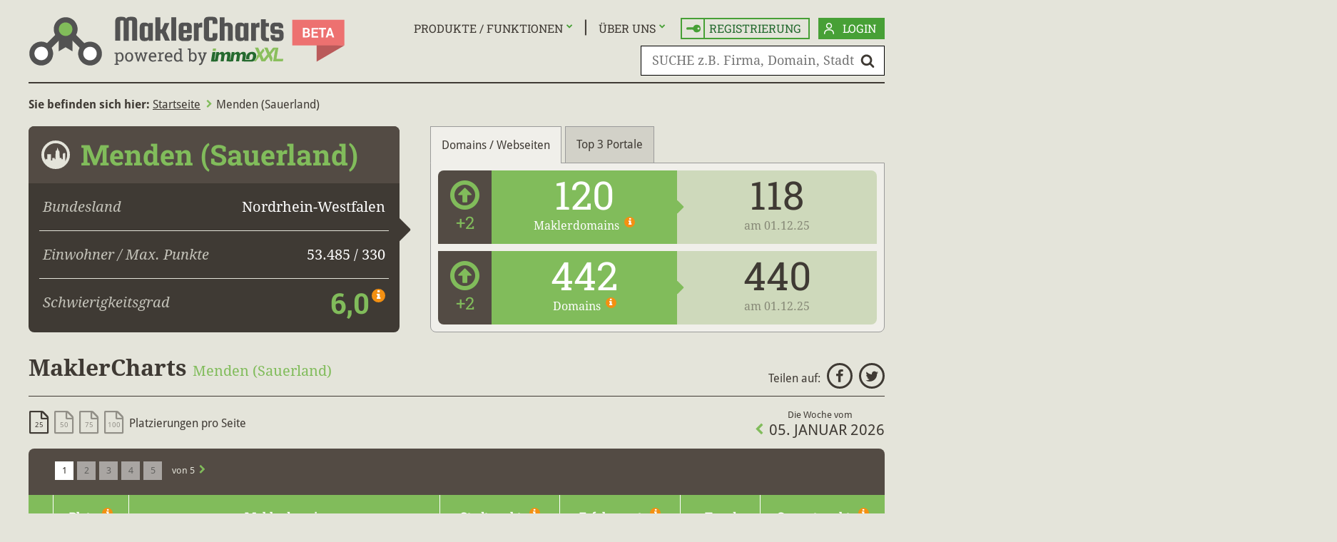

--- FILE ---
content_type: text/html; charset=ISO-8859-1
request_url: https://www.maklercharts.de/menden-sauerland
body_size: 32048
content:

<!DOCTYPE html>
<html dir="ltr" lang="de-DE" xmlns:og="http://opengraphprotocol.org/schema/" xmlns:fb="http://www.facebook.com/2008/fbml">
<head>
    <script>
        var mobile = false;
        var switchMD = true;
        if (switchMD) {
            var width = screen.width;
            var breakpoint = 768;
            if (mobile && width >= breakpoint) {
                location.href = '/view-desktop';
            } else if (! mobile && width < breakpoint) {
                location.href = '/view-mobile';
            }
        }
    </script>
    <meta charset="ISO-8859-1">
    <meta http-equiv="X-UA-Compatible" content="IE=edge">
    <meta name="referrer" content="unsafe-url">
<!-- Google Tag Manager -->
<script>(function(w,d,s,l,i){w[l]=w[l]||[];w[l].push({'gtm.start':
new Date().getTime(),event:'gtm.js'});var f=d.getElementsByTagName(s)[0],
j=d.createElement(s),dl=l!='dataLayer'?'&l='+l:'';j.async=true;j.src=
'https://www.googletagmanager.com/gtm.js?id='+i+dl;f.parentNode.insertBefore(j,f);
})(window,document,'script','dataLayer','GTM-WCTNR8M');</script>
<!-- End Google Tag Manager -->
    <base href="https://www.maklercharts.de/">
    <script src="js/jquery.js?2" defer></script>
    <script src="js/jquery.mobile.custom.min.js?2" defer></script>
    <script src="js/script.js?1241113" defer></script>

    <link rel="preload" as="style" href="res/font-awesome-4.7.0/css/font-awesome.maklercharts.css" onload="this.onload=null;this.rel='stylesheet'">
    <style>@font-face{font-family:FontAwesome;src:local(FontAwesome);}body{line-height:1.25;}p{line-height:1.5;margin:1em 0;}body,.tooltip,#url-preview,.gr-1>div:first-child h2 span,.async a span,.async small,.ausz-img-box button,#produkt-tabelle tbody td,#produkt-tabelle tfoot td,#pg-footer .copyright,.fb-btn,.gp-btn,#breadcrumb,#tests-tabelle p{font-family:droid sans,sans-serif;}#pg-header,#pg-footer,#stadt .infos header h1,#stadt .infos p big,#makler-infos>header h1,#makler-infos .chart,.info-bar .tendenz,.info-bar .aktuell span,.info-bar .zuvor span,#auszeichnungen h2,table,tr.neu:nth-child(2n+1) td:nth-child(3) .stoerer:before,#scroll-top,#url-preview .neu,#url-preview .top,.gr-1>div:first-child h2,#login-form .user-btn,main #login-form button[type="submit"],.slide p,#seiten h1:before,#profil-bearbeiten-form header h1,#profil-bearbeiten-form button,#kontakt-form header h1,#kontakt-form button,.pg-neues-passwort main button,.pg-produkte main button,#profil-bearbeiten-neu-form button,main #login-form header h1,.pg-404 main h1,#makler-ort-header h1,#keyword-header h1,.pg-auszeichnungen main>header h1,.pg-willkommen main>header,.pg-willkommen main>header h1,#update p{font-family:roboto slab,droid serif,serif;}h1,input,select,button,textarea,#stadt .infos,.info-bar .aktuell,.info-bar .zuvor,.results.makler tbody tr:first-child td:nth-child(3),.results.keyword td:nth-child(3),.tabs td:nth-child(2),.sort-options,.options,.async,#url-preview .ranking span,#makler-infos,#makler-infos button,.pg-startseite main,.gr-1>div:first-child td a,.alerts,#produkt-tabelle tfoot th,#login-box p,.static,.pg-neues-passwort main p,.pg-neues-passwort main label,.pg-impressum main,.pg-404 main,#makler-infos .infos-aktualisieren,.overlay #signup-box,#top3-box,#makler-ort-header h2,.pg-auszeichnungen main p,.pg-willkommen main p,#update h2,.pg-willkommen main h2{font-family:droid serif,serif;}#produkt-tabelle tfoot th .fa-chevron-right,#tests-tabelle p a .fa{font-size:12px;}.pages,#url-preview .ranking,#url-preview button .fa,#keywords-popup button .fa,#top3-box button .fa{font-size:13px;}.tooltip,.ausz-img-box button,#produkt-tabelle tfoot tr>*,#url-preview button,#top3-box button{font-size:14px;}#produkt-tabelle tfoot th:nth-child(2){font-size:15px;}body,th,tr.neu:nth-child(2n+1) td:nth-child(3) .stoerer:before,.async a span,.async small,#login-form .user-btn,.pg-ort .info-bar small,#keywords-popup button a .fa,.tabs>ul>li,textarea,.btn-form button,.results .btn-form button,.results .btn-form button .fa::before,#makler-infos header button.jump-to-latest,.jump-to-latest{font-size:16px;}.week a .fa:before,#produkt-tabelle tfoot th:nth-child(3),#produkt-tabelle tfoot th:nth-child(4),#keywords-popup p,.overlay #signup-box button,#top3-box button{font-size:17px;}.tabs td:nth-child(2),#pg-header #search-form input[name="search"],.pg-willkommen .label,.pg-willkommen .tendenz,.pg-willkommen .wert .fa-info{font-size:18px;}.accordion dd,.static main p,.pg-startseite main>p,.gr-1>div:first-child h2 span,.pg-produkte main aside li,#maklercharts-vorteile li,#login-box #login-form button,#profil-bearbeiten-form input,#profil-bearbeiten-form button,#profil-bearbeiten-neu-form button,#kontakt-form input,#kontakt-form button,#kontakt-form textarea,.pg-neues-passwort main input,.pg-neues-passwort main button,.pg-neues-passwort main p,.pg-neues-passwort main label,.pg-produkte main button,.pg-impressum main p,.pg-impressum main h3,.pg-impressum #impressum section,#produkt-tabelle thead tr:not(:first-child) td,#produkt-tabelle tbody tr th,.overlay #signup-box p,#top3-box p,.pg-auszeichnungen p{font-size:19px;}h1 small,.gr-1 td:nth-child(3),#stadt .infos p,.results input,.results button,.show-options,.sort-options li,.options li,.async li,.search-form input,#login-form input,main #login-form button,#url-preview .ranking span,.results.keyword td:nth-child(3),.results.keyword td:nth-child(4) .fa,.no-results,#makler-infos .adresse,#makler-infos .prg-link-form button,.pg-produkte main aside h3,#maklercharts-vorteile h3{font-size:20px;}.week time,.results.makler tbody tr:first-child td:nth-child(3),#produkt-tabelle thead tr:not(:first-child) th{font-size:21px;}.gr h2,.pg-startseite #search-form input,.gr-1 td:first-child,#spk h2,.pg-willkommen main h2{font-size:22px;}.overlay #signup-box h2,#update h2{font-size:23px;}.results td,.info-bar .tendenz,#produkt-tabelle tbody .fa,#tests-tabelle tbody .fa{font-size:24px;}.accordion dt{font-size:25px;}#produkt-tabelle thead tr:first-child th,.static main>h2,.pg-startseite main>h2,.static h1 span,.pg-impressum h2,#stadt .infos h1 .fa,.pg-auszeichnungen main>div h2{font-size:27px}.results tbody td .fa,.overlay #signup-box h1{font-size:30px;}#makler-ort-header h2{font-size:31px;}h1,.results.makler tbody tr:first-child td:nth-child(2),.results.keyword td:first-child:not(:last-child),.results.keyword td:nth-child(2),.tabs td:first-child{font-size:32px;}.gr-1 table td:first-child{font-size:35px;}.pg-produkte section h1{font-size:38px;}.gr-2 h2 span{font-size:39px;}#stadt .infos header h1,#stadt .infos big,#makler-infos>header h1,#profil-bearbeiten-form header h1,#kontakt-form header h1,main #login-form header h1,#makler-ort-header h1,#keyword-header h1,.pg-auszeichnungen main>header h1,.pg-willkommen main>header h1,.pg-willkommen main>header>div>div{font-size:40px;}.makler-city-chart .info-bar .zuvor span,.gr-1>div:first-child h2{font-size:42px;}.pg-startseite main{padding-top:23px;}.pg-startseite main>h1,.static main>h1{font-size:50px;}.info-bar .aktuell span,.info-bar .zuvor span,#makler-infos .chart .wert{font-size:55px;}#stadt .infos p big{line-height:0.66;}.results.makler tbody tr:first-child td:nth-child(2),.results.keyword td:last-child{line-height:0.75;padding:0;}#auszeichnungen h2,h1 small,#breadcrumb a,#breadcrumb span,#breadcrumb i,.pg-startseite main>h1,.pg-startseite h2,.static h1,.static h2,.gr-1>div:first-child h2 span,#produkt-tabelle tbody th,.pg-impressum h2,#makler-infos .infos-aktualisieren h3,.overlay #signup-box h1,.overlay #signup-box h2,#makler-ort-header h2,#keywords-popup p,.pg-auszeichnungen main header h1,.pg-auszeichnungen article header h2 span,.pg-auszeichnungen main>div h2 span,.pg-willkommen main h1,.pg-willkommen main h2,.pg-willkommen main thead th:first-child,#update h2{font-weight:normal;}#breadcrumb,#stadt .infos header h1,#stadt .infos big,#makler-infos>header h1,.results.makler tbody tr:first-child td:nth-child(2),.results.makler tbody tr:first-child td:nth-child(3),.results.makler tbody tr:last-child td:nth-child(2),.results.makler tbody tr:last-child td:nth-child(3),.results.makler tbody td:nth-child(7),.results.keyword td:nth-child(3),.results.keyword td:first-child:not(:last-child),tr.neu:first-child td:nth-child(3) .stoerer:before,.tabs td:first-child,#url-preview .ranking span,.gr-1>div:first-child h2,.gr-1 table td:first-child,#pg-footer #primary .active,#pg-footer #cities span,.ausz-img-box button,#makler-ort-header h1,#keyword-header h1,.pg-auszeichnungen main header h1 span,.pg-willkommen main header h1,#tests-tabelle .pagespeed-percent span{font-weight:bold;}#stadt .infos p span,#makler-infos .adresse span,.pg-startseite main>h2,.static main>h2,.static h1 span,.pg-produkte main aside li,#maklercharts-vorteile li,.fdb h2,.pg-impressum h2,.overlay #signup-box h2,.pg-willkommen main thead th:first-child,#tests-tabelle p a,.pg-willkommen main h2{font-style:italic;}.pg-produkte main aside li:before,#maklercharts-vorteile li:before,#update h2{font-style:normal;}td,th,.info-bar,#makler-infos .chart header,.pg-startseite main,.static main>h1,.static main>h2,.pg-faq main>p,.alerts,#login-box #login-form,#login-box #login-form .user-btn,.pg-profil-bearbeiten main p,.pg-registrieren main p,.pg-kontakt main p,.fdb,#profil-bearbeiten-neu-form,.pg-auszeichnungen main>p,.pg-auszeichnungen main>div,#tests-tabelle thead th:not(:first-child){text-align:center;}#stadt .infos p,#makler-infos .adresse p,#pg-footer .user{text-align:right;}.show-sort-options,.show-options,#url-preview,.gr-1 table td:nth-child(2),#produkt-tabelle tr>*:first-child,.pg-ueber-uns main>h1,.pg-ueber-uns main>h2,#vcard p,#pg-footer .user #login-box,#keywords-popup p,.async,#tests-tabelle thead th,#tests-tabelle tbody tr:first-child td:first-child{text-align:left;}.user-btn,.tabs>ul a,.tabs td a,.week a,.pages ul a,a#scroll-top,.results tbody td a,.async a,.gr-1>div>a,.gr-1>div:first-child a,nav li a,#pg-footer .copyright a,#produkt-tabelle table a,strong em a,main>div:first-child h1 a,.results tbody td #url-preview button a,.results tbody td #keywords-popup button a,#pg-footer #cities span a{text-decoration:none;}.tabs td a:hover,.tabs td a:active,.results tbody td a,main h1:first-child a:hover,#stadt .infos header a:hover,#makler-infos .prg-link-form button{text-decoration:underline;}#pg-header,.user-btn,.week time,tr.neu:nth-child(2n+1) td:nth-child(3) .stoerer:before,#url-preview .neu,#url-preview .top,#makler-infos .chart .label,.makler-city-chart small,.pg-startseite main>h1,.static main>h1,.pg-produkte main aside h3,#maklercharts-vorteile h3,.gr-1 h2,.gr-1>div>a,.gr-2 h2,#pg-footer #primary,#pg-footer #cities,main button[type="submit"],#makler-infos .infos-aktualisieren h3,#produkt-tabelle thead tr:first-child th:nth-child(2),.pg-auszeichnungen article h2,.pg-auszeichnungen main>div h2,.pg-willkommen .label,#update button[type="submit"]{text-transform:uppercase;}.gr-1>div:first-child h2 span,#pg-header .async,#pg-header .fb-btn,#pg-header .gp-btn,#pg-header #login-box p,#pg-header #login-box a,.makler-city-chart small .fa-info,#makler-infos .btn-form button,#makler-infos .prg-link-form button,#auszeichnungen h2 .btn-form button,.pg-auszeichnungen main button,.pg-auszeichnungen article header h2 span,.pg-auszeichnungen main>div h2 span,.results .btn-form button,.pg-willkommen main button{text-transform:none;}.tabs ul *:focus,.sort-select button:focus,.select button:focus,.gr-1 h2 a,.async li a:focus{outline:none;}.sort-select button::-moz-focus-inner,.select button::-moz-focus-inner{border:0;}#auszeichnungen:after,.pg-startseite #search-form div::after{content:'';background:transparent url(../img/shadow.png) center top no-repeat;width:100%;height:41px;display:block;}.login-btn,#login-form button[type="submit"],#produkt-tabelle tfoot th,#login-box,#profil-bearbeiten-form button[type="submit"],#profil-bearbeiten-neu-form button,#kontakt-form button[type="submit"],.pg-neues-passwort main button,.pg-produkte main button,.pg-willkommen main button{background-color:#47a036;}body,#url-preview,.gr-1>div:first-child h2 span:before,#hinweis .sign{background-color:#e4e4da;}#pg-footer{background-color:#ccc9b3;}.accordion dd{background-color:#f4f4f4;}#stadt .infos header,#makler-infos>header,#makler-infos .tendenz,.results,.info-bar .tendenz,#url-preview .ranking,.gr-1>div:first-child h2,.gr-1 tr:nth-child(2n),#pg-footer nav a.link-faq,#pg-footer #cities,#produkt-tabelle thead tr:nth-child(2) th,#profil-bearbeiten-form header,#kontakt-form header,main #login-form header,#makler-ort-header,#keyword-header,.pg-auszeichnungen main>header,.pg-auszeichnungen .first-article header,.pg-willkommen main>header,.pg-willkommen main thead th{background-color:#534b44;}.link-faq{background-image:url(../img/faq.svg);}.link-login{background-image:url(../img/login.svg);}#keywords-popup{background:#e4e4da url(../img/keywords-popup-bg.jpg) no-repeat;}.link-icon{background-repeat:no-repeat;background-position:10px center;background-size:auto;}.results thead,#stadt .info-bar .aktuell,#makler-infos .chart header,.view-form button,.gr-1 h2:after,#produkt-tabelle thead tr:nth-child(3) td:not(:nth-child(3)),#seiten h1:before,.accordion dt,.fdb,.btn-form button,.overlay #signup-box button,#url-preview button,#keywords-popup button,#top3-box button,.btn-form button,.pg-willkommen main>header .wert,.pg-willkommen main thead th:last-child,.jump-to-latest{background-color:#81bc5b;color:white;}#stadt .info-bar .zuvor{background-color:#ced9bb;}.tabs>ul a{background-color:#d2d1c8;}.tabs>ul li.active,.tabs>ul li.active a,.tab{background-color:#f0efea;}#stadt .infos,#makler-infos,.results.makler tbody tr:first-child td:nth-child(2),.results.keyword td:first-child:not(:last-child),.gr-1>div:first-child>div,.pg-produkte main aside,#maklercharts-vorteile,#profil-bearbeiten-form,#kontakt-form,main #login-form,.first-article,.pg-willkommen main>header .tendenz{background-color:#3f3a34;}.results tbody td,.async li:nth-child(2n),#produkt-tabelle tbody,#tests-tabelle tbody{background-color:#efeeea;}.pages li.active a,.pages li a:hover,.results tbody:nth-child(2n+1) td,.tabs td:last-child,.sort-options,.options,.async,#produkt-tabelle tbody tr:nth-child(2n),.overlay #signup-box form,.overlay #signup-box:after,#top3-box,#tests-tabelle tbody:nth-child(2n+1){background-color:#ffffff;}.pages ul a{background-color:#a9a5a2;}.results.makler tbody tr:first-child td:nth-child(4),.results.makler tbody tr:first-child td:nth-child(5){background-color:#dbdbdb;}.results.makler tbody:nth-child(2n) tr:first-child td:first-child{background-color:#dad9d4;}.results.makler tbody:nth-child(2n+1) tr:first-child td:first-child,.results td:first-child:last-child{background-color:#f0f0ee;}.results tbody:hover td,.results tbody:hover td:first-child:last-child,.tabs tr:hover td,.sort-options li:hover,.options li:hover,.async li:hover,.async li a:focus{background-color:#6e6e6c;}.results.makler tbody:hover tr:first-child td:first-child,.results.makler tbody:hover tr:first-child td:nth-child(4),.results.makler tbody:hover tr:first-child td:nth-child(5){background-color:#646361;}.tooltip,.fa-info:before,.ausz-img-box .fa-share-alt:before{background-color:#f39012;}tr.neu:nth-child(2n+1) td:nth-child(3) .stoerer:before,#url-preview .neu{background-color:#00a6e8;color:#ffffff;}#url-preview .top{background-color:#e30613;color:#ffffff;}input[name="search"],input[name="search-results"]{background:white url(../img/search.svg) no-repeat right 13px center;background-size:20px 20px;}.pg-startseite input[name="search"]{background-position:right 20px center;}#auszeichnungen .box{background:linear-gradient(#e4e4da,#d4d4ca);}.pg-auszeichnungen main>div{background:linear-gradient(#d4d4ca,#e4e4da);}.alert-info,.alert-success{background-color:rgba(71,160,54,0.2);}.alert-warning,.alert-error,.pg-404 main header{background-color:rgba(239,113,112,0.25);}.gr-2 h2:after,#login-box #login-form button[type="submit"],#produkt-tabelle tfoot th:hover,button[type="submit"]:hover,main #login-form button[type="submit"]:hover,#profil-bearbeiten-form button[type="submit"]:hover,#profil-bearbeiten-neu-form button:hover,#kontakt-form button[type="submit"]:hover,.prev-page-btn:hover,.next-page-btn:hover,.overlay #signup-box button:hover,#url-preview button:hover,#keywords-popup button:hover,#top3-box button:hover{background-color:#23692e;}#auszeichnungen .btn-form button,#makler-infos .btn-form button,#update button[type="button"]:hover,#update .btn-form button,.btn-form.visibility-form button{background-color:#ed7170;}#auszeichnungen .btn-form button:hover,#makler-infos .btn-form button:hover,#update button[type="button"],#update .btn-form button:hover{background-color:#ba5a5a;}#produkt-tabelle thead tr:first-child th:nth-child(2){background-color:#bdd800;}#produkt-tabelle thead tr:nth-child(3) td:nth-child(3){background-color:#a4c836;}#produkt-tabelle tbody td:nth-child(3){background-color:#e6e68a;}#produkt-tabelle tbody tr:nth-child(2n) td:nth-child(3){background-color:#efef96;}#tests-tabelle tbody td:last-child{background-color:#efedd6;}#tests-tabelle tbody:nth-child(2n+1) td:last-child{background-color:#fafbe9;}.fb-btn{background-color:#3b5998;color:#fff;}.gp-btn{background-color:#da493d;color:#fff;}.prg-link-form button,.prg-link-form button:hover{background-color:transparent;}body,a,a:visited,.pages li.active a,.results.makler tbody tr:first-child td:nth-child(2):after,.results.keyword td:first-child:after,.sort-options,.options,.async a,#url-preview,.zuvor span,#maklercharts-vorteile:after,#profil-bearbeiten-form *[readonly],.overlay #signup-box,#keywords-popup p,#top3-box p,.pg-willkommen main>header .tendenz::after{color:#3f3a34;}.zuvor{color:rgba(63,58,52,0.5);}a.login-btn,#login-form button[type="submit"],#stadt .infos p,#makler-infos .adresse p,#url-preview .ranking span,.gr-1 td:nth-child(2),.gr-1 td:nth-child(3),.gr-1>div:first-child td a,#pg-footer nav a.link-faq,#pg-footer #cities,#pg-footer #cities a,.ausz-img-box button,.ausz-img-box .fa-share-alt::before,#produkt-tabelle thead tr:nth-child(2) th,#produkt-tabelle tfoot th,#produkt-tabelle tfoot th a,.pg-produkte main aside,#login-box p,#login-box>a,#maklercharts-vorteile,#profil-bearbeiten-form button[type="submit"],#profil-bearbeiten-neu-form button,#kontakt-form button[type="submit"],#vcard p,.pg-neues-passwort main button,.pg-produkte main button,#pg-header #login-box a,#makler-infos .infos-aktualisieren h3,#makler-ort-header h2,#url-preview button a,#keywords-popup button a,.pg-auszeichnungen main>header h1,.pg-auszeichnungen .first-article,.pg-willkommen main thead,#update,#update button .fa,#update h2,#pg-footer #cities span a:hover,#pg-footer #cities span a:active{color:#ffffff;}h1 small,#breadcrumb .fa,#stadt .infos header h1,#stadt .infos header h1 a,#stadt .infos big,.info-bar .aktuell:after,#makler-infos>header h1,#makler-infos a,#makler-infos .prg-link-form button,#makler-infos .chart header .tendenz.inc,.keyword-links a,.info-bar .tendenz.inc,.fa.fa-arrow-circle-o-up,.share a:hover,.share a:active,.week a .fa:before,.pages a .fa,.results.makler tbody tr:first-child td:nth-child(2),.results.makler tbody td.inc:nth-child(2),.results.makler tbody td.inc:nth-child(3),.results.keyword tr.inc td:nth-child(2),.results.keyword td:first-child:not(:last-child),.results.keyword td:nth-child(4) .fa,.gr-1>div>a,.gr-1>div:first-child h2 a,.gr-1 td:first-child,.gr-1 td:nth-child(3),#profil-bearbeiten-form header h1,#kontakt-form header h1,#vcard a,main #login-form header h1,.pg-neues-passwort main p .fa,.pg-startseite .gr-1 table a:hover,.pg-startseite .gr-1>div:first-child h2 a span:hover,#makler-ort-header h1,#makler-ort-header h1 a,#keyword-header h1,.pg-auszeichnungen main>header span,.pg-auszeichnungen .first-article header span,.pg-auszeichnungen main>div h2 span,.pg-willkommen main>header,#tests-tabelle thead th:last-child::after,#pg-footer #cities a:hover{color:#81bc5b;}.signup-btn .fa,#pg-header nav li span:after,#produkt-tabelle tbody td,.pg-produkte main aside li:before,#maklercharts-vorteile li:before,#pg-header nav ul a.active,#pg-header nav ul a:hover,.signup-btn.active,.signup-btn:hover,#tests-tabelle .fa-check,#tests-tabelle a,#tests-tabelle .pagespeed td:last-child span{color:#47a036;}.fa.fa-arrow-circle-o-right,.pages ul a,.pg-willkommen main>header .const{color:#646361;}.results.makler tbody td.dec:nth-child(2),.results.makler tbody td.dec:nth-child(3),.results.keyword tr.dec td:nth-child(2){color:#e7530e;}.info-bar .tendenz.dec,.info-bar .fa-arrow-circle-o-down,#makler-infos .chart header .tendenz.dec,.fa-arrow-circle-o-down,.pg-willkommen main>header .dec{color:#f39012}#stadt .infos p span,#makler-infos .adresse p span,#makler-infos .infos-aktualisieren p,.info-bar .tendenz,.sort-search-form,.results .pages,.results tbody:hover td,.results tbody:hover td a,.results.makler tbody:hover tr:first-child td:first-child .fa-arrow-circle-o-right,.results.makler tbody:hover tr:last-child td:nth-child(2),.results.makler tbody:hover tr:last-child td:nth-child(3),.tabs tr:hover,.tabs tr:hover a,.sort-options li:hover,.options li:hover,.async li:hover a,.async li:hover,.async li a:focus,#url-preview .ranking,.gr-1>div:first-child h2 a span,.required-hint{color:#e4e4da;}.tooltip{color:#1b1917;}.gr-2 h2,a.signup-btn,.alert-info,.alert-success,.alert-info a,.alert-success a,.pg-startseite main>h2,.pg-startseite .gr-1 .link-registrieren:hover,.pg-startseite .gr-1 .link-produkte:hover,.static main>h2,.static h1 span,.static main p a,.pg-willkommen main p a,.pg-impressum h2,.pg-impressum main a,#pg-footer #secondary a:hover,.overlay #signup-box h2,#spk h2,.pg-willkommen main h2{color:#23692e;}.pg-startseite .gr-1 a:hover svg path,.pg-startseite .gr-1 a:hover svg polygon{fill:#23692e;}.alert-warning,.alert-error,.alert-warning a,.alert-error a,#hinweis p:nth-child(2),#hinweis .sign,.pg-404 main header{color:#bc4140;}.fa-close,#tests-tabelle .pagespeed-percent span{color:#e9191e;}#pg-header{border-bottom:2px solid #3f3a34;}.user-btn,#login-form .user-btn{border:2px solid #47a036;}#pg-footer nav #primary .active,#pg-footer nav #primary a:hover{border-bottom:8px solid #81bc5b;}.results.makler tbody:hover tr:first-child td:first-child .fa-arrow-circle-o-right,.async a span,.async li:before{opacity:0.5;}.async li:hover a span,.async li:hover:before{opacity:1;}#stadt .infos p span,#makler-infos .adresse span,#makler-infos .infos-aktualisieren p,.required-hint{opacity:0.8;}#immoxxl img,a img{border:0 none;}table{border-collapse:collapse;}#produkt-tabelle table{border-collapse:separate;border-spacing:0;}#produkt-tabelle thead tr:first-child th:nth-child(2){border-style:solid;border-color:#3f3a34;}#produkt-tabelle thead tr:nth-child(2) th,#produkt-tabelle thead tr:nth-child(3) td,#update button{border-style:solid;border-color:#ffffff;}#update button[type="button"]{border-color:#d3d4d4;}#produkt-tabelle tbody tr>*,#tests-tabelle td,#tests-tabelle th{border-style:solid;border-color:#9b9b9b;}#produkt-tabelle tfoot th{border-style:solid;border-color:#e4e4da;}dl.accordion,.accordion dt,.accordion dd{border-style:solid;border-color:#236a2f;}.accordion dt,.accordion dd{border-width:3px 0 0 0;}dl.accordion{border-width:0 0 3px 0;}#produkt-tabelle tbody tr>*,#produkt-tabelle thead tr:first-child th:nth-child(2),#tests-tabelle td{border-width:1px 1px 0 0;}#produkt-tabelle tbody td:last-child,#tests-tabelle td:last-child{border-width:1px 0 0 0;}#produkt-tabelle thead tr:nth-child(2) th,#produkt-tabelle thead tr:nth-child(3) td,#produkt-tabelle tfoot th,#tests-tabelle th,#tests-tabelle tbody:first-of-type tr:first-child td{border-width:0 1px 0 0;}#produkt-tabelle thead tr:nth-child(2) th:last-child,#produkt-tabelle thead tr:nth-child(3) td:last-child,#produkt-tabelle tfoot th:last-child,#tests-tabelle thead th:last-child,#tests-tabelle tbody:first-of-type tr:first-child td:last-child{border-width:0;}#update button{border-width:1px;}.tabs li,.tabs .tab,.results tbody td,.tabs td,.pg-auszeichnungen textarea{border:1px solid #9b9b9b;}.results thead th{border:solid #ffffff;border-width:0 1px;}.alert-info,.alert-success,.alert-info p:first-child:before,.alert-success p:first-child:before{border-color:#23692e;border-style:solid;}.alert-warning,.alert-error,.alert-warning p:first-child:before,.alert-error p:first-child:before,#hinweis:before,#hinweis:after,#hinweis .sign .fa:before,.pg-404 main h1,.pg-404 main header{border-color:#bc4140;border-style:solid;}.alert,.pg-404 main header{border-width:1px 0;}#hinweis:before,#hinweis:after{border-width:2px 0 0 0;}.tabs li.active a{position:relative;top:1px;}.ie .tabs li.active a{height:21px;}.results tbody td:first-child,.results thead th:first-child,.results.keyword td:nth-child(2),.tabs td:first-child{border-left-width:0;}.results tbody td:last-child,.results thead th:last-child,.results.keyword td:first-child,.tabs td:last-child{border-right-width:0;}.results tbody tr:last-child td:first-child,.tabs tr:first-child td{border-top-width:0;}.results tbody:last-child td,.results.makler tbody tr:first-child td:nth-child(2),.tabs tr:last-child td{border-bottom-width:0;}input[name="search"],#login-form input,#login-form .show-options,.pg-neues-passwort main input{border:1px solid black;}#stadt .infos,#makler-infos,#auszeichnungen .box,.tooltip,#url-preview,#keywords-popup,.results,.ausz-img-box button,.pg-produkte main aside,#maklercharts-vorteile,#profil-bearbeiten-form,#kontakt-form,main #login-form,.fdb,#makler-ort-header,#keyword-header,.pg-auszeichnungen main>header,.pg-auszeichnungen main>div,.first-article{border-radius:0.5rem;}#stadt .infos header,#makler-infos>header,#profil-bearbeiten-form header,#kontakt-form header,main #login-form header,.gr-1 h2,.header-img,#produkt-tabelle thead tr:first-child th:nth-child(2),#top3-box,.pg-auszeichnungen .first-article header,.pg-willkommen main>header{border-radius:0.5rem 0.5rem 0 0;}#makler-infos .chart header{border-radius:0.75rem 0.5rem 0 0;}.info-bar:first-child .tendenz,#makler-infos .tendenz,#produkt-tabelle thead tr:nth-child(2) th:first-child,#tests-tabelle th:first-child{border-radius:0.5rem 0 0 0;}.info-bar:nth-child(2) .tendenz{border-radius:0 0 0 0.5rem;}.info-bar:first-child .zuvor,#produkt-tabelle thead tr:nth-child(2) th:last-child,.pg-willkommen main>header .wert,#tests-tabelle th:last-child{border-radius:0 0.5rem 0 0;}.ie #tests-tabelle thead th:nth-child(2){border-radius:0 0 0 0.1px;}.info-bar:nth-child(2) .zuvor{border-radius:0 0 0.5rem 0;}.tab,.makler-city-chart svg,#produkt-tabelle tfoot th,.pg-willkommen main>header + .btn-form button{border-radius:0 0 0.5rem 0.5rem;}.gr>div{border-radius:0.75rem 0.75rem 0 0.5rem;}.gr-1>div:first-child>div{border-radius:0 0.5rem 0 0.5rem;}.ausz-img-box button:before{border-radius:0.5rem 0 0 0.5rem;}#stadt .infos p,#makler-infos .adresse p{border-bottom:1px solid #e4e4da;}#stadt .infos p:last-child,#makler-infos .adresse p:last-child{border-bottom:0 none;}.tabs li{border-width:1px 1px 0;margin-right:5px;}#makler-ranking header{border-bottom:1px solid #3f3a34;}.sort-options,.options,.async{border:1px solid #3f3a34;}input,select,button{background-color:white;border-width:0;}*[disabled],*[readonly]{background-color:#9f9d9a;}#url-preview,#keywords-popup{border:23px solid white;}.tooltip{filter:drop-shadow(1px 2px 2px rgba(0,0,0,0.5));}#url-preview,#keywords-popup,#top3-box{box-shadow:4px 4px 6px 4px rgba(0,0,0,0.35);}#produkt-tabelle thead tr:first-child th:nth-child(2){box-shadow:-1px 0 0 #3f3a34;}#stadt:after,#makler-infos:after,.info-bar:after,.view-form:after,.gr:after,#login-form:after,#profil-bearbeiten-form,#profil-bearbeiten-form div,#kontakt-form,#kontakt-form div,#maklercharts-vorteile ul,.pg-auszeichnungen article,.pg-impressum main>section,.pg-404 main header:after,.pg-willkommen main>header:first-child::after{content:'';display:table;clear:both;}html,body,.tabs ul,#makler-ranking header>*,.sort-options,.sort-options li,.options,.options li,.async,.async li,.prg-link-form button{margin:0;padding:0;}main{min-height:calc(100vh - 537px);}.ie main{min-height:calc(100vh - 637px);}.pg-makler main>h1:first-child{margin:4px 0 25px;}.pg-startseite main>h1,.static main>h1{margin:0 0 33px;padding:34px 0 0;}#pg-header,#breadcrumb,main,#pg-footer nav,#pg-footer #cities>div{width:1200px;margin:0 auto;display:block;}#pg-footer{width:100%;height:232px;}#pg-footer #cities{width:100%;height:46px;padding:0;}#stadt .infos{width:520px;float:left;margin-right:43px;}#makler-infos .adresse{float:left;width:49%;box-sizing:border-box;padding:35px 23px;}#makler-infos .chart{float:right;width:526px;height:267px;margin:35px 38px 35px 0;border-left:1px solid white;padding:0 0 0 38px;}#stadt .infos p span,#makler-infos .adresse p span{float:left;}#stadt .tabs{width:637px;float:left;}.tabs table{width:614px;margin:10px 10px 11px;}.tabs td{height:71px;padding:0;}.tabs td:first-child{width:71px;}.tabs td:last-child{width:205px;}.tabs>ul{font-size:0;}.tab{display:none;}.tab.active{display:block;}.tabs li,#stadt .tabs .info-bar>div{display:inline-block;}.tabs li a{display:block;}.tendenz,.aktuell,.zuvor{height:103px;float:left;}.makler-city-chart .info-bar>*{height:79px;line-height:76px;}#makler-infos .chart header{height:103px;}#makler-infos .chart img{width:526px;height:164px;}#auszeichnungen{position:relative;}#auszeichnungen img{margin:10px 45px 20px;}#auszeichnungen .slide-frame{width:1020px;height:355px;overflow:hidden;margin:0 auto;position:relative;}#auszeichnungen .slide{position:absolute;left:0;height:355px;}#auszeichnungen .slide-ffw,#auszeichnungen .slide-fbw{position:absolute;top:210px;cursor:pointer;width:50px;height:50px;}#auszeichnungen .slide-ffw{right:38px;}#auszeichnungen .slide-fbw{left:38px;}#auszeichnungen .slide{transition:left 1.5s;}:is(.slide-fbw,.slide-ffw){transition:all .8s;background-color:transparent;}:is(.slide-fbw,.slide-ffw)[disabled]{visibility:hidden;opacity:0;}.ausz-img-box>*{transition:all .8s;}.ausz-img-box.active img,.ausz-img-box:not(.active) :is(i,p,button){visibility:hidden;opacity:0;}#auszeichnungen .slide-fbw svg,#spk h2 img:first-child{-moz-transform:scaleX(-1);-o-transform:scaleX(-1);-webkit-transform:scaleX(-1);transform:scaleX(-1);filter:FlipH;-ms-filter:"FlipH";}.tendenz{width:75px;}.aktuell{width:260px;}.zuvor{width:280px;}.makler-city-chart .aktuell{width:337px;}.makler-city-chart .zuvor{width:225px;}.makler-city-chart small{line-height:1.25;font-size:16px;display:inline-block;text-align:left;margin:0 0 0 12px;position:relative;}.makler-city-chart small .fa-info{position:absolute;top:-3px;right:-20px;}#makler-infos .chart .tendenz{width:113px;line-height:2em;}#makler-infos .chart .wert{line-height:103px;}#makler-infos .chart header .fa,.makler-city-chart .info-bar .aktuell .fa{top:-29px;}#makler-infos .chart .label{display:inline-block;font-size:22px;padding:25px 0 0 12px;}#makler-infos .chart head,#stadt .tabs .info-bar .aktuell span,#stadt .tabs .info-bar .zuvor span{display:block;}#makler-ranking header>*{display:inline-block;box-sizing:border-box;}#makler-ranking header h1{width:1000px;}#makler-ranking header p{width:200px;text-align:right;}#produkt-tabelle table{width:100%;margin:-60px 0 68px;}#produkt-tabelle tr>*:not(:first-child){box-sizing:border-box;width:243px;height:58px;}#produkt-tabelle thead tr:first-child th:nth-child(2){line-height:50px;}#produkt-tabelle thead tr td{line-height:41px;}#produkt-tabelle thead tr:not(:first-child) th{line-height:21px;}#produkt-tabelle tbody tr th{line-height:20px;}#produkt-tabelle tfoot th{line-height:61px;}.week{display:block;float:right;text-align:center;position:relative;top:-10px;}.week small{display:block;}.week a{display:inline-block;width:20px;}.week a.next{text-align:right;}.week a.prev{text-align:left;}.week a .fa{position:relative;top:-1px;}.results .results-control{height:65px;}.results .pages{display:inline-block;height:65px;line-height:65px;position:relative;top:-2px;}body.makler-city .results .pages{top:1px;}.sort-search-form{display:inline-block;float:right;}.results .pages li{display:inline-block;}.results .pages ul{display:inline;}.pages ul a{display:block;width:26px;height:26px;line-height:26px;margin-right:5px;text-align:center;}.results input,.results button,.sort-options li label,.options li label,input[name="search"],#login-form input,#login-form .show-options,main #login-form button,#login-box #login-form button,#profil-bearbeiten-form input,#profil-bearbeiten-form button,#profil-bearbeiten-neu-form button,#kontakt-form input,#kontakt-form button,.pg-neues-passwort main input,.pg-neues-passwort main button,.pg-produkte main button{height:45px;line-height:45px;padding:0 15px;}#url-preview button,#keywords-popup button,#top3-box button{height:auto;line-height:normal;}#url-preview button,#keywords-popup button{position:absolute;left:20px;}#url-preview button{bottom:10px;}#keywords-popup button{top:10px;}#pg-header #search-form input{height:40px;line-height:40px;}.anrede-show-options{position:relative;width:113px;}.async li a,.async.no-results li span{line-height:25px;padding:10px 15px;}.async a span,.async.no-results span,.async.no-results small{display:block;text-overflow:ellipsis;overflow:hidden;white-space:nowrap;}.results input,.results button{margin:10px 0;}#auszeichnungen{margin:10px 0 -20px;}.alerts{width:1200px;margin:25px auto;}#registr .alerts{margin:60px auto;}.alerts .alert{margin:0 0 15px;}.alerts p:first-child{display:inline-block;}.alerts p:first-child:before{content:'\f12a';font-family:fontawesome;font-size:35px;line-height:42px;width:40px;height:40px;border-radius:50%;border-width:4px;display:inline-block;float:left;margin:0 20px 0 -66px;}.sort-options .search{vertical-align:top;}.results input{padding-right:40px;}input[name="search-results"]{width:245px;}.pg-startseite #search-form div{width:527px;height:65px;margin:60px auto;position:relative;}.pg-startseite #search-form div::after{background-size:contain;}.pg-startseite input[name="search"]{width:485px;height:63px;line-height:63px;padding:0 20px;margin:0;}.results button.show-sort-options{width:265px;}.results table{table-layout:fixed;}.results.makler tbody td:nth-child(6),#produkt-tabelle thead tr:first-child th,#produkt-tabelle tfoot th{padding:0;}.results.makler tbody td:nth-child(6) img{display:block;margin:0;width:111px;height:102px;}#breadcrumb{padding:20px 0;}#stadt .infos header h1,.info-bar{margin:10px;}#makler-infos>header h1,.pg-auszeichnungen main>header h1{margin:10px 25px;}.pg-willkommen main>header h1{margin:10px 310px 10px 25px;}.pg-auszeichnungen main>p{margin:40px 65px;}.pg-auszeichnungen main>div p{margin-left:52px;margin-right:52px;}.pg-auszeichnungen main>div{padding:8px 1px;margin:40px 0 -20px;}#makler-ort-header,#keyword-header,.pg-auszeichnungen .first-article header{padding:5px;}h1,h2,h1 span,h2 span{overflow:hidden;text-overflow:ellipsis;}#makler-ort-header h1,#keyword-header h1{max-width:850px;white-space:nowrap;display:table-cell;padding:10px 15px 10px 25px;}#makler-ort-header h2{display:table-cell;}.home #makler-infos>header h1{margin:10px 425px 10px 25px;}.prod-4 #makler-infos>header h1{margin-right:200px;white-space:nowrap;}.prod-4.home #makler-infos>header h1{margin-right:440px;}#profil-bearbeiten-form header h1,#kontakt-form header h1,main #login-form header h1{margin:0;line-height:55px;padding:10px 37.5px;}.makler-city-chart .info-bar{margin:0 0 10px 0;}#view-form-1{margin:28px 0 3px;}#view-form-2{margin:24px 0 60px;}#stadt .infos p{padding:21px 5px;margin:0 15px;line-height:1.2;}#makler-infos .adresse p{padding:0 40px 0 5px;margin:0 15px;line-height:66px;}#auszeichnungen h2{padding:20px;margin:0;}#stadt .infos header,#makler-infos>header,.pg-auszeichnungen main>header{padding:5px;}.pg-willkommen main>header{padding:5px 5px 8px;}#makler-ranking header{padding:10px 0;margin:20px 0;}.tabs li a{padding:15px;}.pg-auszeichnungen .tabs li a{padding:15px 90px;}th,.tooltip{padding:20px;}td,.view-form button,.btn-form button,.overlay #signup-box button,#url-preview button,#keywords-popup button,#top3-box button,button.jump-to-latest{padding:10px;}.results.makler tbody tr:first-child td:first-child{padding:0;}.pages ul{padding:0 0 0 37px;}.sort-search-form{margin-right:48px;width:743px;position:relative;}.async.async-results{position:absolute;left:441px;top:55px;width:300px;}#view-form-2>div{float:right;}#view-form-2 button{position:relative;top:-5px;margin-left:20px;z-index:2;}#breadcrumb .fa.fa-chevron-right{width:14px;text-align:center;font-size:12px;position:relative;top:-1px;left:1px;}.share .fa:before{border:3px solid #3f3a34;border-radius:50%;font-size:20px;line-height:30px;text-align:center;height:30px;width:30px;display:inline-block;margin-left:0.25em;}#pg-footer .share .fa::before{font-size:17px;line-height:26px;height:26px;width:26px;}.share a:hover .fa:before,.share a:active .fa:before{border:3px solid #81bc5b;}.fa-info{position:relative;top:-0.4em;cursor:default;}#stadt .infos .fa-info{top:-1em;}.fa-info:before{color:#ffffff;border-radius:50%;font-size:75%;line-height:1.25;text-align:center;height:1.25em;width:1.25em;display:block;margin-left:0.25em;}.results.makler tbody tr:first-child td:nth-child(2),.results.keyword td:first-child,.blur tr:first-child td:first-child{position:relative;}#stadt .infos{position:relative;}#stadt .infos::after{content:"\f0da";font-family:FontAwesome;font-size:60px;display:block;width:22px;height:80px;line-height:80px;position:absolute;top:calc(50% - 40px);right:-18px;color:#3f3a34;cursor:default;}#stadt.keine-punkte .infos::after{display:none;}#makler-ort-header{position:relative;margin-bottom:37px;}.pg-auszeichnungen .first-article header{margin-bottom:95px;}#makler-ort-header::after,.pg-auszeichnungen main>header:after,.pg-auszeichnungen .first-article header:after{content:"\f0d7";font-size:60px;font-family:FontAwesome;line-height:22px;text-align:center;display:block;width:100%;height:22px;position:absolute;bottom:-16px;left:0;cursor:default;color:#534b44;}#makler-ort-header::after{width:calc(50% - 50px);}.results.keyword td:first-child:not(:last-child)::after{content:"\f0da";font-family:FontAwesome;display:block;width:20px;height:100%;line-height:67px;position:absolute;top:0;right:-14px;cursor:default;}.aktuell{position:relative;}.aktuell:after{content:"\f0da";font-family:FontAwesome;display:block;width:20px;height:100%;font-size:32px;line-height:103px;position:absolute;top:0;right:-14px;cursor:default;}.makler-city-chart .aktuell:after{line-height:79px;}#stadt .infos header img{position:relative;top:5px;margin:0 5px 0 3px;}#tests-tabelle thead th:not(:first-child){position:relative;}.results.makler tbody tr:first-child td:nth-child(2):after,#tests-tabelle thead th:not(:first-child):after{content:"\f0d7";font-family:FontAwesome;display:block;width:100%;height:20px;position:absolute;bottom:-9px;left:0;cursor:default;}#tests-tabelle thead th:not(:first-child):after{font-size:32px;bottom:-3px;}#stadt .infos .fa.fa-info:before{top:-1em;}.tendenz .fa{display:block;font-size:48px;text-align:center;}.info-bar .tendenz .fa{margin:10px 0 0;}.makler-city-chart .info-bar .fa{margin:0;line-height:79px;}#makler-infos .tendenz .fa{margin:13px 0 0;}input[name="ppg"]{display:none;}input[name="ppg"]:first-child + label{margin-left:-3px;}input[name="ppg"] + label{font-size:10px;text-align:center;width:35px;display:inline-block;position:relative;cursor:pointer;z-index:2;}input[name="ppg"] + label:before{content:"\f016";font-family:FontAwesome;font-size:32px;line-height:1;text-align:center;position:absolute;bottom:-6px;left:4px;}.show-sort-options,.sort-options{position:relative;}button.show-sort-options .fa:before,button.show-options .fa:before{font-size:28px;line-height:30px;text-align:center;height:28px;width:36px;display:block;position:absolute;right:0;top:8.5px;color:#3f3a34;border-left:2px solid #3f3a34;}#scroll-top{position:fixed;top:95%;right:0;padding:10px 20px 10px 0;--icon-background-stop:0;}#scroll-top .fa:before{display:inline-block;line-height:27px;width:30px;height:30px;text-align:center;border-radius:50%;background:radial-gradient(#81bc5b 13px,#0000 14px),conic-gradient(#3f3a34 var(--icon-background-stop),#81bc5b 0);color:#fff;}input[name="ppg"] + label{opacity:0.5;}input[name="ppg"]:checked + label,input[name="ppg"] + label:hover{opacity:1;}.divider{font-size:32px;line-height:32px;text-align:center;width:56px;display:inline-block;}.results tr:first-child td:nth-child(3){position:relative;}.pg-makler-ort .results tr:first-child td:nth-child(3),.pg-keyword .results tr:first-child td:nth-child(3),.pg-zeitr-direktvergleich-keyword .results tr:first-child td:nth-child(3){width:527px;}.pg-ort .results tr:first-child td:nth-child(3),#produkt-tabelle tfoot td{padding:10px 0;}tr.neu:first-child td:nth-child(3) .stoerer{position:absolute;top:-1px;left:-1px;overflow:hidden;width:67px;height:67px;}tr.neu:nth-child(2n+1) td:nth-child(3) .stoerer:before{content:'Neu';display:block;position:absolute;top:8px;left:-27px;width:100px;height:30px;line-height:30px;-webkit-transform:rotate(-45deg);-moz-transform:rotate(-45deg);-ms-transform:rotate(-45deg);-o-transform:rotate(-45deg);transform:rotate(-45deg);clip:rect(0,200px,200px,0);}tr.top td:first-child{position:relative;}tr.top td:first-child:before{content:'';background:url(../img/top.svg) center no-repeat;position:absolute;top:6px;left:-7px;width:66px;height:34px;z-index:5;}.sort-options,.options,#scroll-top{display:none;}.tooltip{z-index:2;width:200px;position:absolute;bottom:28px;left:-108px;text-align:left;line-height:1.25;}#produkt-tabelle thead tr:nth-child(2) th{position:relative;}.tooltip:after,#produkt-tabelle thead tr:nth-child(2) th:not(:first-child):after,#maklercharts-vorteile:after{content:"\f0d7";font-family:FontAwesome;font-size:40px;line-height:1;text-align:center;display:block;width:100%;height:20px;position:absolute;bottom:-3px;left:0;}.tooltip:after{color:#f39012;}#produkt-tabelle thead tr:nth-child(2) th:after,#tests-tabelle thead th:nth-child(2):after{color:#534b44;}#stadt .infos .tooltip{bottom:34px;}.sort-select,.select{display:inline;position:relative;}.sort-options,.options{position:absolute;z-index:2;}.anrede-options{top:29px;left:0;}#profil-bearbeiten-form .anrede-options,#kontakt-form .anrede-options{top:45px;left:35px;}.sort-options{top:30px;left:-1px;width:265px;}.show-sort-options span,.sort-options span{opacity:0.5;font-size:80%;}.pg-startseite #search-form{position:relative;}.pg-startseite #search-form .stoerer{position:absolute;left:1060px;top:-205px;z-index:-1;}.async{display:block;width:525px;position:absolute;left:0;top:64px;z-index:1;}.async li a{overflow:hidden;}.options li,.options li label,.sort-options li,.sort-options li label,.async li,.async li a{display:block;}.options input,.options li.selected label,.sort-options input,.sort-options li.selected label{display:none;}#url-preview,#keywords-popup{z-index:3;width:482px;height:224px;position:absolute;top:90px;left:320px;}.pg-keyword #url-preview,.pg-zeitr-direktvergleich-keyword #url-preview{top:50px;}.pg-keyword #url-preview{z-index:4;}#url-preview:after,#keywords-popup:after{content:"\f0d8";font-family:FontAwesome;font-size:40px;line-height:1;text-align:center;display:block;width:30px;height:20px;position:absolute;top:-50px;left:0;color:#ffffff;}#url-preview .ranking{width:138px;height:74px;position:relative;margin:20px 0 0 20px;}#url-preview .ranking p{width:54px;height:54px;float:left;line-height:1;margin:10px 0 10px 10px;padding:0;}#url-preview .ranking p:first-child{border-right:1px solid #fff;}#url-preview .ranking span{line-height:1.5;font-size:24px;}#url-preview .ranking:after{content:'';background:url(../img/triangle.svg) center left no-repeat;display:block;width:23px;height:74px;position:absolute;top:0;left:100%;}#url-preview .entry{margin:10px 0 0 21px;font-size:14px;}#url-preview .entry div{width:85px;padding:10px 0 10px 50px;}#url-preview .entry span{float:left;width:30px;text-align:center;text-transform:uppercase;font-size:13px;font-weight:bold;padding:1px 2px;margin:7px 0 0 -50px;}#url-preview .screenshot{background:url('../img/screen-transp.png') center no-repeat;width:264px;height:224px;position:absolute;top:15px;right:15px;}#url-preview .screenshot a{width:244px;height:134px;position:absolute;top:10px;left:10px;overflow:hidden;-webkit-tap-highlight-color:rgba(0,0,0,0);cursor:pointer;}#url-preview .screenshot img{width:244px;height:auto;}@keyframes scroll{from{transform:translate(0);-webkit-transform:translate(0);}to{transform:translate(0,-100%) translate(0,142px);-webkit-transform:translate(0,-100%) translate(0,142px);}}#keywords-popup p{position:absolute;top:90px;left:25px;width:210px;}#pg-header{position:relative;}.results.makler th,.results.keyword td{box-sizing:border-box;}.results.makler th:first-child{width:37px;padding:0;}.results.makler th:nth-child(2),.results.makler th:nth-child(6){width:111px;}.results.makler th:nth-child(3){width:480px;}.results.makler th:nth-child(4),.results.makler th:nth-child(5){width:175px;}.pg-ort .results.makler th:nth-child(7){width:180px;}.pg-makler .results.makler th:nth-child(7){width:188px;}.results.keyword th{width:auto;}.results.keyword td:first-child,.results.keyword td:nth-child(2){width:111px;}.results.keyword td:nth-child(4){width:114px;}.results.keyword td:last-child{width:337px;}.results.makler tbody tr:first-child td:nth-child(2),.results.keyword td:first-child{cursor:default;}.results tbody:not(.blur) td.link{cursor:pointer;}.results.makler tbody:not(.blur) td.link:nth-child(7){cursor:default;}.makler-city-chart{width:637px;}.makler-city-chart{float:left;}#makler-infos{position:relative;}#makler-infos .ntch{font-family:FontAwesome;font-size:20px;position:absolute;left:0;display:block;width:100%;height:20px;color:yellow;background:red;}#makler-infos .ntch.top{content:"\f0da";top:0;}#makler-infos .ntch.bottom{content:"\f0d7";bottom:0;}.svg-box{position:relative;}.svg-box .tooltip-box{width:180px;position:absolute;text-align:center;pointer-events:none;}.svg-box .tooltip{width:auto;display:inline-block;position:static;padding:10px 20px;min-width:16px;text-align:center;cursor:default;white-space:nowrap;}svg{display:block;}.pg-startseite .gr-1 a svg{display:inline;}.pg-startseite .gr-1 a.link-registrieren svg{width:23px;height:12.33px;}.pg-startseite .gr-1 a.link-produkte svg{width:17px;height:14.68px;}svg:not(:root){overflow:hidden;}svg .backgr{fill:#ced9bb;}svg .graph{fill:none;stroke:#68a243;stroke-width:8px;}svg .solid{fill:#aac591;}svg .point{fill:rgba(0,0,0,0);stroke:#ffffff;stroke-width:2px;z-index:2;}svg .bar{fill:rgba(0,0,0,0);z-index:3;}.prm-4 section>.svg-box .bar:hover{cursor:pointer;}.results svg .backgr{fill:none;}.results svg .graph{stroke:#80be5b;stroke-width:2px;}.results svg .solid{fill:#d3e8c7;}.makler-city-chart svg .graph{stroke-width:5px;}.user-btn .svg-fill,.signup-btn .svg-fill{fill:#47a036;}.login-btn .svg-fill{fill:#ffffff;}.login-btn .svg-stroke{stroke:#ffffff;stroke-width:9px;fill:none;}#auszeichnungen .slide-fbw svg path,#auszeichnungen .slide-ffw svg path{fill:#82be5a;}.user-btn.login-btn svg{width:14px;}#pg-header{height:115px;position:relative;}#pg-header #logo{position:absolute;top:15px;width:490px;height:77px;}#pg-header nav{position:absolute;top:20px;right:0;}nav ul{display:inline-block;margin:0 5px 0 0;padding:0;}#pg-header nav>.login-btn{display:inline-block;}nav li{display:inline-block;cursor:pointer;}nav li:after{cursor:default;}#pg-header nav li span:after{content:" \f078";font-family:fontAwesome;font-size:9px;position:relative;top:-6px;}#pg-header nav li:not(:last-child):after{content:"|";font-size:26px;height:26px;width:28px;text-align:center;display:inline-block;}#pg-header #search-form{position:absolute;right:0;top:64px;}#pg-header #search-form input{width:310px;}#pg-header .async{display:block;width:340px;position:absolute;right:0;left:auto;top:41px;z-index:3;}#pg-footer li:nth-child(1):after,#pg-footer li:nth-child(2):after,#pg-footer #primary li:nth-child(3):after,#pg-footer #cities li:not(:last-child):after{content:"|";font-size:24px;height:27px;width:33px;text-align:center;display:inline-block;vertical-align:0;}.user-btn{margin:0 0 0 12px;padding:2px 10px 2px 0;height:22px;line-height:22px;display:inline-block;position:relative;}.signup-btn{padding-left:38px;}.login-btn{padding-left:32px;}#login-form .user-btn{padding:0 10px 0 0;line-height:28px;text-align:left;}.user-btn .fa,#login-form .user-btn .fa{border-right:2px solid #47a036;padding:6px 5px 6px 7px;margin:0 6px 0 0;}.user-btn svg{border-right:2px solid #47a036;width:20px;height:22px;padding:2px 4px 3px 0;display:block;vertical-align:baseline;margin:0 6px;position:absolute;left:0;top:0;}.fb-btn .fa,.gp-btn .fa{width:20px;}#login-form .fb-btn .fa{padding:6px 3px 6px 9px;}#login-form>div{float:left;width:50%;box-sizing:border-box;}#registr #login-form>div{float:none;width:100%;}#login-form input,#login-form button{margin:16px 0;}#spk{position:relative;height:495px;}#spk>img{position:absolute;top:55px;}#spk>img:first-of-type{left:12px;}#spk>img:nth-of-type(2){left:433px;}#spk>img:last-of-type{left:844px;top:61px;}#spk>img:hover{cursor:pointer;}#spk h2 img{position:absolute;top:10px;width:200px;height:68.05px;}#spk h2 img:first-child{left:130px;}#spk h2 img:last-child{right:130px;}.gr>div{margin-left:37.5px;width:375px;float:left;}.gr>div:first-child{margin-left:0;}.gr-1>div:not(:first-child){height:465px;background-color:white;box-shadow:1px 1px 2px rgba(0,0,0,0.5);}.gr-1 .header-img{display:block;width:375px;height:248px;object-fit:cover;}.gr-1>div:not(:first-child) h2{margin:-57px 37.5px 0;padding:22px 0;background-color:white;position:relative;}.gr-1>div:not(:first-child) h2:after,.gr-2 h2:after{content:'';display:block;height:2px;position:absolute;}.gr-1>div:not(:first-child) h2:after{bottom:0;left:100px;width:100px;}.gr-2 h2:after{bottom:0;left:137px;width:101px;}.gr-1>div:first-child{position:relative;}.gr-1>div:first-child:before{content:'';position:absolute;right:-30px;top:-37px;width:208px;height:156px;z-index:-1;background-image:url(../img/notebook2.png);}.gr-1>div:first-child h2{width:225px;height:120px;margin:0 0 -1px 0;line-height:71px;}.gr-1>div:first-child h2 span{line-height:48px;position:relative;}.gr-1>div:first-child h2 span:before{content:'';display:block;height:2px;width:65px;position:absolute;top:0;left:80px;}.gr-1 p{padding:13px 25px;}@media screen and (-webkit-min-device-pixel-ratio:0){.gr-1 p{padding:13px 22px;}}.gr-1>div>div{overflow:hidden;padding:5px 12px;}.gr-1>div:first-child h2 span{display:block;}.gr-1>div:first-child table{width:100%;}.gr-1>div:first-child td{height:47px;}.gr-1>div:first-child td:first-child{width:33px;}.gr-1>div:first-child td a{display:block;line-height:47px;}.gr-2{margin:75px 0;}.gr-2 h2{position:relative;margin:20px 0 30px;padding:0 0 30px;}.gr-2 h2 span{display:block;}.pg-startseite,.pg-beta{background:#e4e4da url(../img/startseite-hintergr.jpg) center top no-repeat fixed;}.pg-produkte{background:#e4e4da url(../img/produkte-hintergr.jpg) center top no-repeat fixed;}.pg-faq{background:#e4e4da url(../img/faq-hintergr.jpg) center top no-repeat fixed;}.pg-ueber-uns{background:#e4e4da url(../img/ueber-uns-hintergr.jpg) center top no-repeat fixed;}.pg-impressum,.pg-neues-passwort,.pg-registrieren,.pg-profil-bearbeiten,.pg-kontakt,.pg-404{background:#e4e4da url(../img/impressum-hintergr.jpg) center top no-repeat fixed;}.pg-startseite main>p{margin:0 180px;}#immoxxl{display:block;height:213px;width:100%;position:relative;top:-85px;margin-bottom:-85px;font-size:0;overflow-x:hidden;}#immoxxl img{display:block;position:relative;left:50%;transform:translateX(-50%);}#pg-footer nav #primary a{padding-bottom:3px;}#pg-footer nav{opacity:1;padding-top:33px;position:relative;}#pg-footer a.link-faq{padding:4px 13px 4px 45px;margin:0 0 0 14px;}#pg-footer a.link-faq .fa{margin-right:8px;}#pg-footer .user{display:inline;float:right;position:relative;top:7px;margin-left:100px;width:402px;height:36px;}.pg-startseite #pg-footer .user{top:2px;}#pg-footer .share{display:inline;margin-left:8px;}#pg-footer #secondary{margin:36px 0 0 0;font-weight:bold;}#pg-footer #secondary li:nth-child(1)::after,#pg-footer #secondary li:nth-child(2)::after{width:27px;}#pg-footer .copyright{margin-top:8px;}#pg-footer .ssl{width:180px;position:absolute;right:0;top:101px;}button{cursor:pointer;}.async li:before{font-family:fontawesome;display:block;width:32px;padding:10px 0 10px 15px;float:left;}.async li.stadt::before,.async.no-results li.stadt::before{content:"\f041";font-size:22px;padding:9px 0 8px 15px;}.async li.makler:before{content:"\f2bb";}.async.no-results li:before{content:"\f06a";}.signin-hidden{display:none;}#makler-infos::before{position:absolute;left:556px;bottom:47px;color:#e4e4da;content:"\f0d8";font-family:FontAwesome;font-size:150px;cursor:default;width:60px;height:40px;display:block;}.ausz-img-box{position:relative;display:inline-block;width:255px;height:355px;}.xausz-img-box.type-1:hover,.ausz-img-box.type-1.active{background:url(../img/mouseover-platz1-transp.png) 45px 10px no-repeat;}.xausz-img-box.type-3:hover,.ausz-img-box.type-3.active{background:url(../img/mouseover-top5-transp.png) 45px 10px no-repeat;}.pg-auszeichnungen .ausz-img-box.active{background-position:center top;}.pg-auszeichnungen .first-article .tab,.pg-auszeichnungen .first-article .tabs li{border-width:0;}.pg-auszeichnungen .first-article .tabs li:not(.active){border-width:0 0 1px 0;}.pg-auszeichnungen main>div{}.ausz-img-box i,.ausz-img-box p,.ausz-img-box button{position:absolute;display:block;opacity:1;}.ausz-img-box button{left:69px;width:117px;height:34px;text-align:left;padding:0 0 0 42px;}.pg-auszeichnungen .ausz-img-box button{left:41.5px;}.ausz-img-box .fb-btn{top:140px;background-color:#38559b;}.ausz-img-box.type-1 .fb-btn{top:170px;}.ausz-img-box .tw-btn{top:184px;background-color:#00abf3;}.ausz-img-box.type-1 .tw-btn{top:214px;}.ausz-img-box .gp-btn{top:228px;background-color:#e24929;}.ausz-img-box.type-1 .gp-btn{top:258px;}.ausz-img-box button:before{display:block;width:34px;height:34px;line-height:34px;font-size:12px;font-family:fontawesome;text-align:center;position:absolute;top:0;left:0;}.ausz-img-box .fb-btn:before{content:'\f09a';background-color:#324c89;}.ausz-img-box .tw-btn:before{content:'\f099';background-color:#0098db;}.ausz-img-box .gp-btn:before{content:'\f0d5';background-color:#d83912;}.ausz-img-box p{top:82px;left:71px;font-size:18px;opacity:0.4;}.pg-auszeichnungen .ausz-img-box p{left:43.5px;}.ausz-img-box.type-1 p{top:112px;}.ausz-img-box i{left:100px;top:35px;}.pg-auszeichnungen .ausz-img-box i{left:72.5px;}.ausz-img-box.type-1 i{top:65px;}.ausz-img-box .fa-share-alt:before{display:block;width:55px;height:55px;line-height:55px;font-size:40px;text-align:center;text-indent:-4px;border-radius:27.5px;}.keyword-domains-list div{max-height:400px;overflow:auto;}.keyword-domains-list ul{display:table;margin:0 20px 0 0;}.keyword-domains-list li{display:table-row;}.keyword-domains-list span{display:table-cell;padding:5px;font-weight:normal;}.keyword-domains-list span:first-child{text-align:right;}.tooltip.keyword-domains-list{left:0;bottom:68px;width:484px;}#produkt-tabelle tfoot svg{display:inline;margin-right:6px;vertical-align:-4px;height:18px;}#produkt-tabelle thead svg{display:inline;vertical-align:middle;height:38px;}#seiten{margin-top:85px;}#seiten h1:before{display:inline-block;width:55px;height:64px;line-height:62px;text-align:center;border-radius:50%;margin-right:16px;padding-left:9px;}#seiten h1:first-child:before{content:"1.";}#seiten h1:nth-of-type(2):before{content:"2.";}#seiten h1:nth-of-type(3):before{content:"3.";}#seiten img{display:inline-block;float:left;margin:0 60px 0 0;}#seiten h1:nth-of-type(2) + p img{float:right;margin:0 0 -45px 60px;}#seiten h1:nth-of-type(3) + p img{margin:0 60px 120px 0;}h1,h2{clear:both;}h1{margin:32px 0;}.pg-startseite main>h1:first-child,.static main>h1:first-child{margin:0;}.static main>h1:first-child + h2{margin:10px 0 26px;}.pg-startseite main>h1:first-child + h2,.pg-ueber-uns main>h1:first-child + h2{margin:10px 0 46px;}.pg-produkte main>h1:first-child + h2{margin:10px 0 68px;}.pg-produkte main aside{display:inline-block;float:right;width:444px;margin:0 0 0 40px;padding:22px;position:relative;}.pg-produkte main aside ul,#maklercharts-vorteile ul{padding:0;}.pg-produkte main aside li,#maklercharts-vorteile li{display:block;line-height:2;}.pg-produkte main aside li:before,#maklercharts-vorteile li:before{font-family:fontawesome;content:'\f00c';margin:0 20px 0 0;}.pg-produkte main aside .stoerer,#maklercharts-vorteile .stoerer{position:absolute;right:-49px;top:-80px;}.pg-produkte main .search-form{position:relative;display:inline-block;}.pg-produkte main .search-form input{width:345px;}.pg-produkte main .search-form .async{top:46px;width:375px;}.accordion dt{position:relative;height:77px;padding:0 35px;line-height:77px;}.accordion dt:hover{cursor:pointer;}.accordion dt:after{content:'\f067';font-family:fontawesome;display:block;position:absolute;right:37px;top:19px;width:32px;height:32px;line-height:34px;text-align:center;border:3px solid white;border-radius:50%;}.accordion dt.selected:after{content:'\f068';}@media screen and (-webkit-min-device-pixel-ratio:0){.accordion dt:after{line-height:35px;}}dd{padding:12px 35px;margin:0;}.pg-faq dl.accordion{margin:55px 0 95px;}.pg-ueber-uns main p:nth-child(3) img{float:right;margin:-38px -62px 40px 30px;}.pg-ueber-uns main p:nth-child(5) img{float:left;margin:-67px 70px 0 -148px;}.pg-ueber-uns main p:nth-child(5){clear:both;}.pg-ueber-uns main p:last-child{margin-bottom:120px;}p,dd,main li,.async li a{-webkit-hyphens:auto;-moz-hyphens:auto;-ms-hyphens:auto;hyphens:auto;}.async li a{overflow:hidden;text-overflow:ellipsis;}#hinweis p,.static main p{-webkit-hyphens:manual;-moz-hyphens:manual;-ms-hyphens:manual;hyphens:manual;}div.login{display:inline-block;position:relative;}#login-box{position:absolute;right:0;width:302px;padding:37px 36px 22px;z-index:4;}#pg-header #login-box{top:26px;}#pg-footer #login-box{top:auto;bottom:26px;}@media screen and (-webkit-min-device-pixel-ratio:0){#pg-header #login-box{top:25px;}#pg-footer #login-box{top:auto;bottom:25px;}}#login-box>a{display:inline-block;padding:5px 0;}#login-box #login-form input,#login-box #login-form button{margin:0 0 15px;width:272px;border:0 none;box-sizing:content-box;position:relative;overflow:hidden;}#login-box .fb-btn:before,#login-box .gp-btn:before,#login-box .fb-btn:after,#login-box .gp-btn:after,#login-box .user-btn:after,main #login-form button[type="button"]:before{font-family:fontawesome;position:absolute;top:0;display:block;height:45px;}#login-box .fb-btn:before,#login-box .gp-btn:before,main #login-form button[type="button"]:before{width:60px;}#login-box .fb-btn:after,#login-box .gp-btn:after,#login-box .user-btn:after{content:"\f054";right:0;font-size:20px;width:35px;}#login-box .fb-btn:before,main #login-form .fb-btn:before{content:"\f09a";left:-7px;font-size:36px;line-height:58px;}#login-box .gp-btn:before,main #login-form .gp-btn:before{content:"\f0d5";left:0;font-size:30px;}#maklercharts-vorteile{padding:29px 36px 19px;position:relative;margin:60px 0;}#maklercharts-vorteile h3{margin:0;}#maklercharts-vorteile li{display:block;float:left;width:524px;margin-left:40px;}#maklercharts-vorteile li:before{margin-left:-40px;}#profil-bearbeiten-form,#kontakt-form{margin:60px 0 190px;}#profil-bearbeiten-form input,#profil-bearbeiten-form button,#profil-bearbeiten-form span,#kontakt-form input,#kontakt-form button,#kontakt-form textarea,#kontakt-form>div:nth-child(3)>div{margin:0 0 20px 36px;}#kontakt-form>div:nth-child(3)>div{position:relative;top:-154px;}#kontakt-form>div:nth-child(3){margin-bottom:-184px;}#profil-bearbeiten-neu-form button{margin:20px 0 100px;}#profil-bearbeiten-form div input,#kontakt-form>div:nth-child(3)>*{float:left;width:554px;box-sizing:border-box;}#kontakt-form textarea{height:215px;padding:15px;}#profil-bearbeiten-form div input:nth-child(2n),#kontakt-form>div:nth-child(3)>:nth-child(2n){margin-left:20px;}#profil-bearbeiten-form .anrede-select,#kontakt-form .anrede-select{margin-top:47px;position:relative;}#profil-bearbeiten-form button[type="submit"],#kontakt-form button[type="submit"]{float:right;margin-right:36px;margin-bottom:37px;}main #login-form{margin:60px 0 90px;}main #login-form>div{padding:48px 37.5px 0;}main #login-form>div:nth-child(2){padding-right:11px;}main #registr #login-form>div:nth-child(2){padding-right:37.5px;}main #login-form>div:nth-child(3){padding-left:11px;}main #login-form input,main #login-form button[type="button"]{width:100%;position:relative;overflow:hidden;box-sizing:border-box;height:47px;line-height:47px;border:0 none;margin:0 0 23px;}main #registr #login-form input{width:50%;float:left;margin:0 0 23px;}main #login-form button[type="submit"]{margin:-6px 0 34px;float:right;}main #login-form button[type="submit"][formnovalidate]{float:left;}main #login-form button.fb-btn:before{top:3.5px;}main #login-form button.gp-btn:before{top:1px;}.pg-auszeichnungen article:not(:first-of-type){padding:15px 37.5px 20px;margin:0;width:100%;box-sizing:border-box;}.pg-auszeichnungen article:not(:first-of-type):after{content:'';display:table;width:100%;height:1px;background-color:#3f3a34;clear:both;position:relative;top:21px;}.pg-auszeichnungen iframe{float:left;}.pg-auszeichnungen .tabs{margin:0 0 0 300px;width:784.5px}.pg-auszeichnungen article button img{width:24px;height:24px;float:left;margin:-3.5px 8px -3.5px 0;}.pg-auszeichnungen main>div:after{content:'';background:url(../img/linie.svg) center top no-repeat;background-size:auto 19px;display:block;width:auto;height:19px;margin:40px 37.5px 0;}.pg-auszeichnungen main>.btn-form{margin-right:37.5px;}.fdb{padding:20px;margin-bottom:100px;}.fdb h2,.fdb p{margin:5px;display:inline-block;text-align:left;width:750px;}.fdb div{width:880px;margin:0 auto;}.fdb div:before{content:'\f00c';font-family:fontawesome;font-size:35px;font-style:normal;display:inline-block;width:50px;height:50px;line-height:50px;text-align:center;border:6px solid white;border-radius:50%;float:left;margin:23px 0;}.pg-neues-passwort main p .fa{width:32px;height:32px;line-height:32px;font-size:25px;text-align:center;margin-right:5px;border:4px solid #81bc5b;border-radius:50%;}.pg-neues-passwort.step-2 main p .fa{margin-right:15px;margin-left:-55px;position:relative;top:10px;float:left;}.pg-neues-passwort.step-2 main p{margin-left:55px;}.pg-neues-passwort main form,.pg-neues-passwort main input{width:550px;}.pg-neues-passwort main input{box-sizing:border-box;margin-bottom:19px;}.pg-neues-passwort main button{float:right;z-index:2;position:relative;}.pg-neues-passwort main label{margin:19px 0;display:block;}.pg-impressum main p,.pg-impressum main h3,.pg-impressum #impressum section,.pg-impressum main li{line-height:1.5;}.pg-impressum main p,.pg-impressum #impressum section,.pg-impressum main ul{margin:0 0 28.5px;padding:0;}.pg-impressum main h3{margin:0;}.pg-impressum #firma,.pg-impressum #internet{width:562.5px;}.pg-impressum #hreg{width:337.5px;}.pg-impressum #anschrift,.pg-impressum #telefon{width:300px;clear:left;}.pg-impressum #impressum section{float:left;}.pg-impressum #impressum section b{display:inline-block;}.pg-impressum #firma b{width:168px;}.pg-impressum #hreg b{width:173px;}.pg-impressum #internet b{width:92px;}.pg-impressum #telefon b{width:43px;}.pg-impressum #impressum{padding-top:30px;}.pg-impressum #bildrechte{margin-bottom:100px;}.pg-impressum #bildrechte li{display:block;width:50%;float:left;}.pg-impressum #datenschutz li{list-style-position:inside;}#hinweis{position:relative;margin-top:85px;}#hinweis:before,#hinweis:after{content:'';display:block;width:300px;height:0;margin:20px auto;}#hinweis p{padding-top:30px;}#hinweis p:last-child{padding-top:0;padding-bottom:30px;}#hinweis .sign{width:100px;height:100px;text-align:center;position:absolute;left:550px;top:-50px;box-sizing:border-box;padding:26px;}#hinweis .sign .fa:before{font-size:35px;line-height:42px;width:40px;height:40px;border-radius:50%;border-width:4px;display:block;}#vcard p{float:left;width:277px;margin:28px 0;}#vcard p:last-child b{width:87px;display:inline-block;}.pg-auszeichnungen article h2{margin-bottom:30px;}.pg-auszeichnungen article:not(:first-of-type) h2{margin:8px 0 44px;}.first-article header h2,.first-article header p{margin:20px 25px;}.first-article{padding-bottom:20px;}textarea{overflow:auto;}.pg-auszeichnungen textarea{padding:15px;margin:23px 37.5px;white-space:pre;width:675px;height:189px;resize:none;}.pg-auszeichnungen article .btn-form,.pg-auszeichnungen .ausz-img-box{float:left;clear:left;text-align:center;width:200px;position:relative;top:-25px;}.pg-auszeichnungen .first-article .btn-form,.pg-auszeichnungen .first-article .ausz-img-box{margin-left:30px;}.pg-auszeichnungen .zurueck-btn-form{float:right;margin-top:30px;margin-bottom:85px;}.pg-auszeichnungen header{position:relative;}.pg-auszeichnungen header .zurueck-btn-form{float:none;position:absolute;top:16px;right:30px;}.pg-neues-passwort main>img{float:right;margin:-15px 20px 0 60px;}.pg-kontakt main p,.pg-registrieren main p,.pg-profil-bearbeiten main p,.pg-faq main p{max-width:975px;margin-left:auto;margin-right:auto;}.pg-404 main header{margin:60px 0 100px;padding:0 300px;}.pg-404 main h1{text-align:center;width:128px;height:128px;line-height:128px;font-size:52px;border-width:10px;border-radius:50%;float:left;margin:25px 37.5px 25px 0;}.pg-404 main h2,.pg-404 main p{clear:none;white-space:nowrap;margin:10px 0;}.pg-404 main div{margin:67px 0;}#makler-infos header button{position:absolute;right:0;top:0;margin:22px 37.5px;}.home #makler-infos header button{right:150px;}#makler-infos .infos-aktualisieren button{position:absolute;bottom:0;right:0;margin:0 37.5px 37.5px;}#auszeichnungen h2 .btn-form{display:inline;position:relative;top:-3px;margin-left:20px;}.pg-auszeichnungen main>header h1 span{width:960px;display:block;white-space:nowrap;}#produkt-tabelle{position:relative;}.overlay{position:fixed;top:0;left:0;width:100%;height:100%;background-color:rgba(103,102,101,0.6);z-index:3;}.overlay #signup-box{position:fixed;left:calc(50vw - 593px);top:calc(50vh - 157px);width:1137px;}.overlay #signup-box:after{content:'\f00d';font-family:'fontawesome';font-size:24px;text-align:center;display:block;width:26px;height:26px;line-height:25px;border-radius:50%;border:3px solid #3f3a34;position:absolute;right:-15px;top:-15px;cursor:pointer;}.overlay #signup-box img{position:absolute;left:0;top:-1px;z-index:2;}.overlay #signup-box form{position:absolute;right:0;top:0;width:715px;padding:25px 24px 25px 47px;box-sizing:border-box;}.overlay #signup-box h1{margin:2px 0 0;}.overlay #signup-box h2{margin:7px 0 23px;}.overlay #signup-box form div{text-align:right;}.overlay #signup-box button{margin:15px 0 0 15px;}#coming-soon{width:486px;height:427px;position:absolute;right:0;bottom:0;background-color:rgba(255,255,255,.5);border-radius:0 8px 8px 8px;white-space:nowrap;}#coming-soon p{color:white;background-color:#ee7071;font:bold 28px droid sans,sans-serif;display:block;width:177px;box-sizing:content-box;padding:20px 30px 20px 25px;margin:176px auto 0;transform:rotate(-10deg);}.ie #coming-soon p{width:181px;}#coming-soon .fa{font-size:32px;line-height:32px;margin-right:15px;}.pg-beta #beta-unlock{margin:auto;width:345px;max-width:75%;position:relative;top:calc(50vh - 145px);}.pg-beta #beta-unlock:before{content:'';position:absolute;top:78px;right:-40px;width:77px;height:62px;background:url(../img/beta.png);}.pg-beta #logo{width:345px;max-width:100%;}.pg-beta form{background-color:#47a036;padding:33px;margin-top:28px;}.pg-beta input,.pg-beta button{display:block;box-sizing:border-box;width:100%;}.pg-beta input{font-size:22px;line-height:65px;height:65px;padding:0 20px;margin:0 0 15px;}.pg-beta button{background-color:#23692e;color:white;font:19px roboto slab,serif;text-align:center;height:45px;line-height:45px;padding:0 15px;}#top3-box{position:absolute;top:60px;left:416px;z-index:2;width:320px;padding:25px 24px;}.pg-makler #top3-box{left:556px;}#top3-box::before{content:'';position:absolute;top:-40px;left:144px;display:block;width:80px;height:80px;border-radius:50%;background:#fff url(../img/schloss.svg) center no-repeat;background-size:65px 65px;}#top3-box button{margin:0;float:left;}#top3-box button:last-child{float:right;}.blur td>span,.blur td>a{-webkit-filter:blur(8px);filter:blur(8px);}.pg-makler .blur td>a,.pg-makler .blur td>span.stoerer{-webkit-filter:none;filter:none;}.ie .blur span{opacity:0;}.results .btn-form button{line-height:20px;height:auto;}.results .btn-form button .fa{line-height:10px;font-size:10px;}.teasers :nth-child(2n){float:right;}.pg-willkommen .teasers :nth-child(2n+1){float:left;}.pg-willkommen main>header{position:relative;}.pg-willkommen main>header>div{position:absolute;right:0;top:0;font-size:0;height:100%;}.pg-willkommen .tendenz,.pg-willkommen .wert{width:auto;height:100%;box-sizing:border-box;float:none;display:inline-block;text-align:center;line-height:1.2;padding:4px 18.75px 0;position:relative;vertical-align:middle;}.pg-willkommen .tendenz>div,.pg-willkommen .wert>div{position:relative;top:calc(50% - 5px);transform:translateY(-50%);-webkit-transform:translateY(-50%);}.pg-willkommen .tendenz:after{content:"\f0da";font-family:FontAwesome;font-size:30px;line-height:40px;display:block;width:20px;height:40px;position:absolute;right:-13px;top:calc(50% - 20px);cursor:default;z-index:2;}.pg-willkommen .wert .label{display:block;}.pg-willkommen .wert .fa-info{top:-16px;}.pg-willkommen main>header + .btn-form button{padding:18px 32px;}.pg-willkommen .teasers{margin-top:19px;}.pg-willkommen main h1{margin:0 0 10px;}.pg-willkommen main h2{margin-top:0;}#tests-tabelle{width:100%;margin-top:30px;}#tests-tabelle thead th:nth-child(2),#tests-tabelle thead th:last-child{width:150px;}#tests-tabelle tr:first-child td:first-child svg{display:inline-block;width:119.056px;height:168.378px;float:left;margin:-35px -8px -35px -15px;}#tests-tabelle tr:first-child td:first-child svg#mobile-friendly{width:calc(1.5 * 119.056px);height:calc(1.5 * 168.378px);margin:calc(-0.25 * 168.378px - 35px) calc(-0.25 * 119.056px - 8px) calc(-0.25 * 168.378px - 35px) calc(-0.25 * 119.056px - 15px);}#tests-tabelle h3{margin:10px 0 8px;}#tests-tabelle p{margin:8px 0 0;}.pg-willkommen main button{margin:0;}.pg-willkommen .btn-form:last-of-type{position:relative;top:54px;margin-bottom:76px;z-index:2;display:inline-block;}#tests-tabelle .pagespeed-percent span{width:64px;display:inline-block;text-align:right;}#tests-tabelle .pagespeed-percent .fa{width:38px;height:19px;text-align:center;position:relative;top:7px;font-size:34px;line-height:0;margin-right:10px;}#tests-tabelle .pagespeed-percent{height:38.7px;}#tests-tabelle + p{margin:32px 0 0;}.userpage-link svg{width:28px;height:29.65px;display:inline-block;position:relative;top:8px;margin-top:-4px;}#update{box-sizing:border-box;height:231px;width:336px;padding:1px 52px 0;position:fixed;bottom:0;right:0;background:url(../img/update-bg.png) center top no-repeat;}#update p{margin:5px 0 5px;}#update h2{margin:5px 0 20px;}#update button[type="button"]{width:19px;height:19px;padding:0;position:absolute;top:6px;right:39px;}#update button[type="submit"]{width:234px;margin-bottom:16px;}#update img{margin-top:-82px;margin-left:-30px;}#pg-footer #cities span{margin-right:40px;}#pg-footer #cities>div{padding:6px 0;}#pg-header nav li.userpage-link::after,.userpage-link span::after{display:none;}.results .no-results{width:100%;}#makler-infos header button.jump-to-latest,.jump-to-latest{margin:0;position:relative;top:-10px;left:0;}#pg-footer #cities span a{cursor:default;}iframe[name="google_conversion_frame"]{position:fixed;}#makler-ranking-blog{max-height:600px;overflow:auto;margin-bottom:100px;}#makler-ranking-blog p.last{margin-bottom:100px;}#makler-ranking-blog p img{object-fit:cover;object-position:top;width:182px;height:auto;max-height:150px;border:0 none;margin:16px 8px 0 0;font-size:0;vertical-align:top;transition:object-position 5s .5s;}#makler-ranking-blog p img:hover{object-position:bottom;}.pg-neues-passwort main form{margin-bottom:80px;}.pg-neues-passwort main form::after{content:'';clear:both;display:table;}main #registr #login-form span{color:#757575;margin:0 0 23px;display:inline-block;float:right;width:50%;box-sizing:border-box;height:47px;line-height:47px;padding-left:15px;background-color:#d9dad2;font-size:20px;}main #registr #login-form button[type="submit"]{margin:0 0 34px;}input[type="text"],input[type="password"],input[type="email"]{border-radius:0;-webkit-appearance:none;-webkit-border-radius:0px;}a.no-access{cursor:pointer;}.pg-ort #immoxxl,.pg-makler-ort #immoxxl,.pg-keyword #immoxxl,.pg-zeitr-direktvergleich-keyword #immoxxl{padding-top:15px;}.keyword-links{column-count:3;padding-bottom:30px;}.keyword-links a{display:block;margin:8px 24px;}.pg-keyword .direktv-zeitr-form,.pg-zeitr-direktvergleich-keyword .direktv-zeitr-form{padding:20px 25px 15px;}.pg-makler .direktv-zeitr-form,.pg-zeitr-direktvergleich-makler .direktv-zeitr-form{float:right;position:relative;top:-44px;right:10px;}.pg-makler .visibility-form{margin-bottom:85px;}.pg-makler #makler-infos.hidden{opacity:0.5;}body.pg-makler-share #top3-log,body.share-subdomain .login-btn{display:none;}body.pg-makler-share #top3-reg{float:none;}#makler-infos .adresse input{font-size:18px;padding:5px 8px;width:18em;}#makler-infos header h1 input{font-size:26px;padding:9px 12px 7px;margin-left:16px;width:20em;vertical-align:5px;}.pg-makler-ort .vergleichsdomain{float:right;position:relative;top:-10px;margin:0 15px;text-align:center;}.pg-makler-ort .vergleichsdomain small{display:block;}.tooltip ul{padding:0 5px 0 10px;margin:0;}.tooltip ul li:not(:last-child){margin-bottom:8.75px;}body:is(.pg-makler,.pg-makler-ort,.pg-keyword) .clickable{position:relative;max-width:100%;}body:is(.pg-makler,.pg-makler-ort,.pg-keyword) .clickable .svg-box{overflow-x:auto;overflow-y:hidden;position:static;scroll-snap-type:x mandatory;}body:is(.pg-makler,.pg-makler-ort,.pg-keyword) .clickable .svg-box>*{scroll-snap-align:end;}body:is(.pg-makler,.pg-makler-ort,.pg-keyword) .clickable.clicked{position:absolute;}body.pg-makler main.full-trend #makler-infos .clickable.clicked{right:0;}body.pg-makler-ort main.full-trend #stadt{position:relative;}body.pg-makler-ort main.full-trend #stadt .clickable.clicked{right:0;}body.pg-makler-ort main.full-trend #stadt .infos{margin-bottom:24px;}body.pg-makler:is(.prod-4,.prod-5) tbody td:nth-child(6),body.pg-makler-ort main.full-trend tbody td:nth-child(5),body.pg-keyword:is(.prod-4,.prod-5) tbody td:nth-child(5){position:relative;}body.pg-makler:is(.prod-4,.prod-5) tbody td:nth-child(6){min-width:111px;}body.pg-makler-ort main.full-trend tbody td:nth-child(5){min-width:337px;}body.pg-keyword:is(.prod-4,.prod-5) tbody td:nth-child(5){min-width:337px;}body.pg-makler .results td .clickable:not(.clicked){width:111px;}body.pg-makler-ort .results td .clickable:not(.clicked){width:337px;}body.pg-keyword .results td .clickable:not(.clicked){width:337px;}body:is(.pg-makler,.pg-makler-ort,.pg-keyword) .results td .clickable.clicked{top:0;max-width:1200px;overflow:visible;z-index:3;background-color:#efeeeabb;display:flex;flex-direction:row-reverse;}body.pg-makler .results td .clickable.clicked{right:-176px;}body.pg-makler-ort .results td .clickable.clicked{right:0;}body.pg-keyword .results td .clickable.clicked{right:0;}body:is(.pg-makler,.pg-makler-ort,.pg-keyword) .results td .clickable.clicked .solid{fill-opacity:0.5;}body.pg-makler .results tr:last-child td:last-child{border-right-width:1px;}body:is(.pg-makler,.pg-makler-ort,.pg-keyword):is(.prod-4,.prod-5) .results :is(td>.tooltip,.tooltip-box){z-index:3;}body.pg-makler .sort-search-form :is(.sort-options,.async){z-index:4;}.pg-ort .tab-content{display:flex;align-items:stretch;background-color:#f0efea;border:1px solid #9b9b9b;}.pg-ort .tab{visibility:hidden;display:block;flex:0 0 100%;background:none;border:0 none;}.pg-ort .tab.active{visibility:visible;}#tab-2-portale{translate:-100% 0;}#tab-3-blogs{translate:-200% 0;}#tab-3-blogs nav{max-height:224px;overflow-y:auto;}#tab-3-blogs nav ol{margin:10px 10px 11px;padding:0;}#tab-3-blogs li{display:list-item;list-style-position:outside;margin:0 0 0 16px;border:0 none;font-family:droid serif;font-size:14px;line-height:1.5;}#tab-3-blogs li::marker{font-family:fontawesome;font-size:75%;font-weight:normal;content:"\f054";color:#81bc5b;}#tab-3-blogs li a{padding:7px 10px 7px 7px;}.pg-ort .tab-content{border-radius:0 0 0.5rem 0.5rem;}.pg-ort .tab{border-radius:0;}.pg-ort-blog main :is(h1,h2,h3,p){text-align:left;}.pg-ort-blog main>h1:first-child{text-transform:none;}.pg-ort-blog main{padding-bottom:80px;}.pg-ort-blog main li{margin:8px 0;}.pg-ort-blog main h2{margin:24px 0;scroll-margin-top:24px;}</style>
    <link rel="preconnect" href="//www.immokarten.de/">
    <style>@font-face{font-family:'Droid Sans';src:local('Droid Sans'),url('//www.immokarten.de/fonts/server/font.php?file=DroidSans-Regular.woff2') format('woff2');font-weight:400;font-style:normal;font-display:swap;}@font-face{font-family:'Droid Sans';src:local('Droid Sans'),url('//www.immokarten.de/fonts/server/font.php?file=DroidSans-Bold.woff2') format('woff2');font-weight:700;font-style:normal;font-display:swap;}@font-face{font-family:'Droid Serif';src:local('Droid Serif'),url('//www.immokarten.de/fonts/server/font.php?file=DroidSerif-Regular.woff2') format('woff2');font-weight:400;font-style:normal;font-display:swap;}@font-face{font-family:'Droid Serif';src:local('Droid Serif'),url('//www.immokarten.de/fonts/server/font.php?file=DroidSerif-Italic.woff2') format('woff2');font-weight:400;font-style:italic;font-display:swap;}@font-face{font-family:'Droid Serif';src:local('Droid Serif'),url('//www.immokarten.de/fonts/server/font.php?file=DroidSerif-Bold.woff2') format('woff2');font-weight:700;font-style:normal;font-display:swap;}@font-face{font-family:'Droid Serif';src:local('Droid Serif'),url('//www.immokarten.de/fonts/server/font.php?file=DroidSerif-BoldItalic.woff2') format('woff2');font-weight:700;font-style:italic;font-display:swap;}@font-face{font-family:'Roboto Slab';src:local('Roboto Slab'),url('//www.immokarten.de/fonts/server/font2.php?file=roboto-slab-v33/roboto-slab-v33-latin_latin-ext-regular.woff2') format('woff2');font-weight:400;font-style:normal;font-display:swap;}@font-face{font-family:'Roboto Slab';src:local('Roboto Slab'),url('//www.immokarten.de/fonts/server/font2.php?file=roboto-slab-v33/roboto-slab-v33-latin_latin-ext-700.woff2') format('woff2');font-weight:700;font-style:normal;font-display:swap;}</style>
    <link rel="icon" href="favicon.ico" sizes="any">
    <link rel="icon" href="img/icon.svg" type="image/svg+xml">
    <link rel="apple-touch-icon" href="img/apple-touch-icon.png">
    <link rel="manifest" href="manifest.webmanifest">
    <meta name="viewport" content="width=1280">
    <title>immoXXL MaklerCharts: Menden (Sauerland)</title>
    <meta name="description" content="Die Platzierungen aller Maklerwebseiten in Menden (Sauerland)">
    <meta name="google-signin-scope" content="profile email">
    <meta name="google-signin-client_id" content="680829849212-ajf31r43krcqkp3edve107jl20m037h0.apps.googleusercontent.com">

    <!-- Facebook Meta Data -->
    <meta property="og:image" content="https://www.maklercharts.de/img/share_stadtseite.jpg"/>
    <meta property="og:country-name" content="Germany"/>
    <meta property="og:title" content="immoXXL MaklerCharts: Menden (Sauerland)"/>
    <meta property="og:site_name" content="https://www.maklercharts.de/"/>
    <meta property="fb:admins" content=""/>
    <meta property="fb:page_id" content="" />
    <script>
        var pgCount = 1;
        var fbAppId = '143124212937084';
        var googleClientId = '680829849212-ajf31r43krcqkp3edve107jl20m037h0.apps.googleusercontent.com';
        var currentHost = 'https://www.maklercharts.de/';
        var target = '';
        var current = 259;
        var latest = 259;
    </script>
</head>
<body class="pg-ort desktop guest">
    <header id="pg-header">
        <a href="/"><img id="logo" src="img/MaklerCharts-BETA.svg?2" alt="MaklerCharts powered by immoXXL" width="300" height="47"></a>        <nav>
            <ul>
                <li>
                    <span><a href="/produkte">Produkte / Funktionen</a></span>
                </li>
                <li>
                    <span><a href="/ueber-uns">Über uns</a></span>
                </li>                                       
            </ul>
            <div class="login"><a href="/registrieren" class="btn user-btn signup-btn"><svg xmlns="http://www.w3.org/2000/svg" viewBox="0 0 95.27 50.71" width="20" height="10.73"><path class="svg-fill" d="M351.91,379.1a25.34,25.34,0,0,0-23.77,16.59H290.76a8.76,8.76,0,0,0,0,17.53h1.42v-1.15a2.24,2.24,0,0,1,2.23-2.23h0a2.24,2.24,0,0,1,2.23,2.23v1.15h3.78v-1.15a2.23,2.23,0,0,1,4.47,0v1.15h3.78v-1.15a2.23,2.23,0,0,1,4.47,0v1.15h3.78v-1.15a2.24,2.24,0,0,1,2.23-2.23h0a2.24,2.24,0,0,1,2.23,2.23v1.15h6.77a25.34,25.34,0,1,0,23.77-34.12Zm11.17,32.42a7.07,7.07,0,1,1,7.07-7.07A7.07,7.07,0,0,1,363.08,411.52Z" transform="translate(-282 -379.1)"/></svg>Registrierung</a><a href="/login" class="btn user-btn login-btn"><svg xmlns="http://www.w3.org/2000/svg" viewBox="0 0 85 96.42" width="14" height="15.8"><path class="svg-fill" d="M336.12,609.47a4.5,4.5,0,0,1-4.5-4.5c0-20.68-12.82-28.5-33.5-28.5s-33.5,7.82-33.5,28.5a4.5,4.5,0,0,1-9,0c0-25.64,16.86-37.5,42.5-37.5s42.5,11.86,42.5,37.5A4.5,4.5,0,0,1,336.12,609.47Z" transform="translate(-255.62 -513.05)"/><circle class="svg-stroke" cx="42.5" cy="25.38" r="20.88"/></svg>Login</a></div>        </nav>
        <div class="search-form" id="search-form" data-preload="img/search-busy.svg"><input name="search" placeholder="SUCHE z.B. Firma, Domain, Stadt" aria-label="SUCHE z.B. Firma, Domain, Stadt" autocomplete="off"></div>    </header>
            <nav id="breadcrumb">Sie befinden sich hier: <a href="/">Startseite</a> <i class="fa fa-chevron-right" aria-hidden="true"></i> <span>Menden (Sauerland)</span></nav>    <main>
        <section id="stadt">
            <aside class="infos"><header><h1><img src="img/stadt_icon_gray.svg" alt="" width="40" height="40"> Menden (Sauerland)</h1></header><section><p><span>Bundesland</span> Nordrhein-Westfalen</p><p><span>Einwohner / Max. Punkte</span> 53.485 / 330</p><p><span>Schwierigkeitsgrad</span> <big>6,0</big><i class="fa fa-info" aria-hidden="true" data-tooltip="Eine nach den Stufen 1 bis 10 geordnete Einteilung der Schwierigkeit, bei Google für eine Stadt auf Top-Positionen zu sein, die mit höherer Einwohneranzahl und der damit verbundenen größeren Mitbewerberdichte steigt."></i></p></section></aside>            <section class="tabs">
                <ul>
                    <li class="active"><a href="#tab-1-domains">Domains / Webseiten</a>
                    <li><a href="#tab-2-portale">Top 3 Portale</a>

                </ul>
                <div class="tab-content">
                <div id="tab-1-domains" class="tab active">
                    <div class="info-bar">
                        <div class="tendenz inc">
                            <i class="fa fa-arrow-circle-o-up" aria-hidden="true"></i> +2                        </div>
                        <div class="aktuell">
                            <span>120</span>
                            <small>Maklerdomains</small>
                            <i class="fa fa-info" aria-hidden="true" data-tooltip="Alle in den Google-Suchergebnissen gefundenen Makler-Webseiten einer Stadt."></i>                        </div>
                        <div class="zuvor">
                            <span>118</span>
                            <small>am 01.12.25</small>
                        </div>
                    </div>
                    <div class="info-bar">
                        <div class="tendenz inc">
                            <i class="fa fa-arrow-circle-o-up" aria-hidden="true"></i> +2                        </div>
                        <div class="aktuell">
                            <span>442</span>
                            <small>Domains</small>
                            <i class="fa fa-info" aria-hidden="true" data-tooltip="Alle bei den ausgewerteten Keywords gefunden Webseiten in den Google-Suchergebnissen einer Stadt."></i>                        </div>
                        <div class="zuvor">
                            <span>440</span>
                            <small>am 01.12.25</small>
                        </div>
                    </div>
                </div>
                <div id="tab-2-portale" class="tab">
                    <table><tr><td>1</td><td><a href="http://www.immobilienscout24.de" target="_blank" rel="noopener nofollow">immobilienscout24.de</a></td><td><img src="img/portale/immobilienscout24.de.jpg" alt="immobilienscout24.de" width="180" height="38" loading="lazy"><img src="img/portale/immobilienscout24.de.aktiv.jpg" alt="" width="1" height="1" style="opacity: 0; position: absolute" loading="lazy"></td></tr><tr><td>2</td><td><a href="http://www.immowelt.de" target="_blank" rel="noopener nofollow">immowelt.de</a></td><td><img src="img/portale/immowelt.de.jpg" alt="immowelt.de" width="180" height="38" loading="lazy"><img src="img/portale/immowelt.de.aktiv.jpg" alt="" width="1" height="1" style="opacity: 0; position: absolute" loading="lazy"></td></tr><tr><td>3</td><td><a href="http://immobilien.sparkasse.de" target="_blank" rel="noopener nofollow">immobilien.sparkasse.de</a></td><td><img src="img/portale/immobilien.sparkasse.de.jpg" alt="immobilien.sparkasse.de" width="160" height="55" loading="lazy"><img src="img/portale/immobilien.sparkasse.de.aktiv.jpg" alt="" width="1" height="1" style="opacity: 0; position: absolute" loading="lazy"></td></tr></table>                </div>
            </section>
        </section>
        <section id="makler-ranking">
            <header><h1>MaklerCharts <small>Menden (Sauerland)</small></h1><p class="share">Teilen auf: <a class="fb" title="Bei Facebook teilen" onclick="javascript:window.open(this.href,'', 'menubar=no,toolbar=no,resizable=yes,scrollbars=yes,height=600,width=600');return false;" href="https://www.facebook.com/sharer/sharer.php?u=https://www.maklercharts.de//menden-sauerland" target="_blank" rel="nofollow noopener"><i class="fa fa-facebook" aria-hidden="true"></i></a> <a class="tw"  title="Bei Twitter teilen" onclick="javascript:window.open(this.href,'', 'menubar=no,toolbar=no,resizable=yes,scrollbars=yes,height=600,width=600');return false;" href="https://twitter.com/home?status=https://www.maklercharts.de//menden-sauerland" target="_blank" rel="nofollow noopener"><i class="fa fa-twitter" aria-hidden="true"></i></a></p></header>            <form id="view-form-1" class="view-form"><span class="no-access no-access-trend"><input type="radio" name="ppg" value="25" id="ppg-251" checked><label for="ppg-251">25</label><input type="radio" name="ppg" value="50" id="ppg-501"><label for="ppg-501">50</label><input type="radio" name="ppg" value="75" id="ppg-751"><label for="ppg-751">75</label><input type="radio" name="ppg" value="100" id="ppg-1001"><label for="ppg-1001">100</label> Platzierungen pro Seite</span><div class="week"><small>Die Woche vom</small><a class="no-access no-access-trend prev"><i class="fa fa-chevron-left" aria-hidden="true"></i></a><time datetime="2026-01-05">05. Januar 2026</time></div></form>            <div class="makler results">
                <div class="results-control"><div class="pages table"><ul><li class="active"><a class="no-access no-access-trend">1</a></li><li><a class="no-access no-access-trend">2</a></li><li><a class="no-access no-access-trend">3</a></li><li><a class="no-access no-access-trend">4</a></li><li><a class="no-access no-access-trend">5</a></li></ul> &nbsp; von 5&nbsp; <a class="no-access no-access-trend"><i class="fa fa-chevron-right" aria-hidden="true"></i></a></div></div>                <table>
                    <thead><tr><th></th><th>Platz.<i class="fa fa-info" aria-hidden="true" data-tooltip="Die Position richtet sich nach den gesammelten Punkten in einer Stadt. Bei der Reihenfolge werden ausschließlich Maklerdomains berücksichtigt."></i></th><th>Maklerdomain</th><th>Stadtpunkte<i class="fa fa-info" aria-hidden="true" data-tooltip="Alle in einer Stadt erreichten Keyword-Punkte."></i></th><th>Erfolgsquote<i class="fa fa-info" aria-hidden="true" data-tooltip="Relation zwischen erreichter und maximaler Punktzahl einer Stadt und Potenzialaussicht."></i></th><th>Trend</th><th>Gesamtpunkte<i class="fa fa-info" aria-hidden="true" data-tooltip="Alle erreichten Stadtpunkte einer Maklerdomain."></i></th></tr></thead>                    <tbody class="blur">
                        <tr>
                            <td rowspan="2"><i class="fa fa-arrow-circle-o-right" aria-hidden="true"></i></td>                            <td><span>0</span></td>
                            <td rowspan="2" class="link">
                                <span>www.maklercharts.de</span>                            </td>
                            <td><span>123,45</span></td>
                            <td><span>123,45%</span></td>
                            <td rowspan="2" data-trend="1,1"><div class="svg-box svg-graph" data-ymax="90"><svg width="111" height="102"><g><rect class="backgr" x="0" y="0" width="111" height="102"/><polygon class="solid solid-0" points="111,102 0,102 0,1 111,1"/><rect class="bar domain-0" x="-12" y="0" width="24" height="102" desc="Platzierung: <b>1</b><br>01.08.17" data-y="1"/><rect class="bar domain-0" x="99" y="0" width="24" height="102" desc="Platzierung: <b>1</b><br>02.08.17" data-y="1"/><polyline class="graph graph-0" points="0,1 111,1"/></g></svg></div></td>
                            <td rowspan="2"><span>963,24</span></td>
                        </tr>
                        <tr>
                            <td class="const">
                                <span>0</span>                            </td>
                            <td class="inc">
                                <span>+345,67</span>                            </td>
                            <td class="inc">
                                <span>+0,67%</span>                            </td>
                        </tr>
                                            </tbody>
                     <tbody>
                        <tr>
                            <td rowspan="2"><i class="fa fa-arrow-circle-o-right" aria-hidden="true"></i></td>                            <td>2</td>
                            <td rowspan="2" data-id="205800" data-curr="2" data-prev="2" data-url="https://www.maklercharts.de/dieckmann-immobilien.de" class="link">
                                <a href="/dieckmann-immobilien.de">dieckmann-immobilien.de</a>                            </td>
                            <td>143,97</td>
                            <td>43,58&thinsp;%</td>
                            <td rowspan="2" data-trend="1,1,1,1,1,1,1,1,1,1,1,1,1,1,1,1,1,1,1,2,2,2,2,2,2,2"><div class="svg-box svg-graph" data-ymax="90"><svg width="111" height="102"><g><rect class="backgr" x="0" y="0" width="111" height="102"/><polygon class="solid solid-0" points="111,102 0,102 0,1 4.44,1 8.88,1 13.32,1 17.76,1 22.2,1 26.64,1 31.08,1 35.52,1 39.96,1 44.4,1 48.84,1 53.28,1 57.72,1 62.16,1 66.6,1 71.04,1 75.48,1 79.92,1 84.36,15.48 88.8,15.48 93.24,15.48 97.68,15.48 102.12,15.48 106.56,15.48 111,15.48"/><rect class="bar domain-0" x="-1.72" y="0" width="3.44" height="102" desc="Platzierung: <b>1</b><br>20.08.24" data-y="1"/><rect class="bar domain-0" x="2.72" y="0" width="3.44" height="102" desc="Platzierung: <b>1</b><br>09.09.24" data-y="1"/><rect class="bar domain-0" x="7.16" y="0" width="3.44" height="102" desc="Platzierung: <b>1</b><br>24.09.24" data-y="1"/><rect class="bar domain-0" x="11.6" y="0" width="3.44" height="102" desc="Platzierung: <b>1</b><br>07.10.24" data-y="1"/><rect class="bar domain-0" x="16.04" y="0" width="3.44" height="102" desc="Platzierung: <b>1</b><br>22.10.24" data-y="1"/><rect class="bar domain-0" x="20.48" y="0" width="3.44" height="102" desc="Platzierung: <b>1</b><br>04.11.24" data-y="1"/><rect class="bar domain-0" x="24.92" y="0" width="3.44" height="102" desc="Platzierung: <b>1</b><br>23.11.24" data-y="1"/><rect class="bar domain-0" x="29.36" y="0" width="3.44" height="102" desc="Platzierung: <b>1</b><br>16.12.24" data-y="1"/><rect class="bar domain-0" x="33.8" y="0" width="3.44" height="102" desc="Platzierung: <b>1</b><br>07.01.25" data-y="1"/><rect class="bar domain-0" x="38.24" y="0" width="3.44" height="102" desc="Platzierung: <b>1</b><br>28.01.25" data-y="1"/><rect class="bar domain-0" x="42.68" y="0" width="3.44" height="102" desc="Platzierung: <b>1</b><br>10.02.25" data-y="1"/><rect class="bar domain-0" x="47.12" y="0" width="3.44" height="102" desc="Platzierung: <b>1</b><br>24.02.25" data-y="1"/><rect class="bar domain-0" x="51.56" y="0" width="3.44" height="102" desc="Platzierung: <b>1</b><br>11.03.25" data-y="1"/><rect class="bar domain-0" x="56" y="0" width="3.44" height="102" desc="Platzierung: <b>1</b><br>25.03.25" data-y="1"/><rect class="bar domain-0" x="60.44" y="0" width="3.44" height="102" desc="Platzierung: <b>1</b><br>09.04.25" data-y="1"/><rect class="bar domain-0" x="64.88" y="0" width="3.44" height="102" desc="Platzierung: <b>1</b><br>28.04.25" data-y="1"/><rect class="bar domain-0" x="69.32" y="0" width="3.44" height="102" desc="Platzierung: <b>1</b><br>21.05.25" data-y="1"/><rect class="bar domain-0" x="73.76" y="0" width="3.44" height="102" desc="Platzierung: <b>1</b><br>11.06.25" data-y="1"/><rect class="bar domain-0" x="78.2" y="0" width="3.44" height="102" desc="Platzierung: <b>1</b><br>02.07.25" data-y="1"/><rect class="bar domain-0" x="82.64" y="0" width="3.44" height="102" desc="Platzierung: <b>2</b><br>18.07.25" data-y="15.48"/><rect class="bar domain-0" x="87.08" y="0" width="3.44" height="102" desc="Platzierung: <b>2</b><br>12.08.25" data-y="15.48"/><rect class="bar domain-0" x="91.52" y="0" width="3.44" height="102" desc="Platzierung: <b>2</b><br>26.08.25" data-y="15.48"/><rect class="bar domain-0" x="95.96" y="0" width="3.44" height="102" desc="Platzierung: <b>2</b><br>10.09.25" data-y="15.48"/><rect class="bar domain-0" x="100.4" y="0" width="3.44" height="102" desc="Platzierung: <b>2</b><br>03.11.25" data-y="15.48"/><rect class="bar domain-0" x="104.84" y="0" width="3.44" height="102" desc="Platzierung: <b>2</b><br>01.12.25" data-y="15.48"/><rect class="bar domain-0" x="109.28" y="0" width="3.44" height="102" desc="Platzierung: <b>2</b><br>05.01.26" data-y="15.48"/><polyline class="graph graph-0" points="0,1 4.44,1 8.88,1 13.32,1 17.76,1 22.2,1 26.64,1 31.08,1 35.52,1 39.96,1 44.4,1 48.84,1 53.28,1 57.72,1 62.16,1 66.6,1 71.04,1 75.48,1 79.92,1 84.36,15.48 88.8,15.48 93.24,15.48 97.68,15.48 102.12,15.48 106.56,15.48 111,15.48"/></g></svg></div></td>
                            <td rowspan="2">2.457,56</td>
                        </tr>
                        <tr>
                            <td class="const">
                                0                            </td>
                            <td class="inc">
                                +2,21                            </td>
                            <td class="inc">
                                +0,46&thinsp;%                            </td>
                        </tr>
                                            </tbody>
                     <tbody>
                        <tr>
                            <td rowspan="2"><i class="fa fa-arrow-circle-o-up" aria-hidden="true"></i></td>                            <td>3</td>
                            <td rowspan="2" data-id="175687" data-curr="3" data-prev="4" data-url="https://www.maklercharts.de/korte-immobilien.de" class="link">
                                <a href="/korte-immobilien.de">korte-immobilien.de</a>                            </td>
                            <td>101,62</td>
                            <td>30,76&thinsp;%</td>
                            <td rowspan="2" data-trend="2,2,2,2,2,3,2,3,3,2,3,2,2,2,2,2,2,2,2,1,3,3,3,3,4,3"><div class="svg-box svg-graph" data-ymax="90"><svg width="111" height="102"><g><rect class="backgr" x="0" y="0" width="111" height="102"/><polygon class="solid solid-0" points="111,102 0,102 0,15.48 4.44,15.48 8.88,15.48 13.32,15.48 17.76,15.48 22.2,23.95 26.64,15.48 31.08,23.95 35.52,23.95 39.96,15.48 44.4,23.95 48.84,15.48 53.28,15.48 57.72,15.48 62.16,15.48 66.6,15.48 71.04,15.48 75.48,15.48 79.92,15.48 84.36,1 88.8,23.95 93.24,23.95 97.68,23.95 102.12,23.95 106.56,29.96 111,23.95"/><rect class="bar domain-0" x="-1.72" y="0" width="3.44" height="102" desc="Platzierung: <b>2</b><br>20.08.24" data-y="15.48"/><rect class="bar domain-0" x="2.72" y="0" width="3.44" height="102" desc="Platzierung: <b>2</b><br>09.09.24" data-y="15.48"/><rect class="bar domain-0" x="7.16" y="0" width="3.44" height="102" desc="Platzierung: <b>2</b><br>24.09.24" data-y="15.48"/><rect class="bar domain-0" x="11.6" y="0" width="3.44" height="102" desc="Platzierung: <b>2</b><br>07.10.24" data-y="15.48"/><rect class="bar domain-0" x="16.04" y="0" width="3.44" height="102" desc="Platzierung: <b>2</b><br>22.10.24" data-y="15.48"/><rect class="bar domain-0" x="20.48" y="0" width="3.44" height="102" desc="Platzierung: <b>3</b><br>04.11.24" data-y="23.95"/><rect class="bar domain-0" x="24.92" y="0" width="3.44" height="102" desc="Platzierung: <b>2</b><br>23.11.24" data-y="15.48"/><rect class="bar domain-0" x="29.36" y="0" width="3.44" height="102" desc="Platzierung: <b>3</b><br>16.12.24" data-y="23.95"/><rect class="bar domain-0" x="33.8" y="0" width="3.44" height="102" desc="Platzierung: <b>3</b><br>07.01.25" data-y="23.95"/><rect class="bar domain-0" x="38.24" y="0" width="3.44" height="102" desc="Platzierung: <b>2</b><br>28.01.25" data-y="15.48"/><rect class="bar domain-0" x="42.68" y="0" width="3.44" height="102" desc="Platzierung: <b>3</b><br>10.02.25" data-y="23.95"/><rect class="bar domain-0" x="47.12" y="0" width="3.44" height="102" desc="Platzierung: <b>2</b><br>24.02.25" data-y="15.48"/><rect class="bar domain-0" x="51.56" y="0" width="3.44" height="102" desc="Platzierung: <b>2</b><br>11.03.25" data-y="15.48"/><rect class="bar domain-0" x="56" y="0" width="3.44" height="102" desc="Platzierung: <b>2</b><br>25.03.25" data-y="15.48"/><rect class="bar domain-0" x="60.44" y="0" width="3.44" height="102" desc="Platzierung: <b>2</b><br>09.04.25" data-y="15.48"/><rect class="bar domain-0" x="64.88" y="0" width="3.44" height="102" desc="Platzierung: <b>2</b><br>28.04.25" data-y="15.48"/><rect class="bar domain-0" x="69.32" y="0" width="3.44" height="102" desc="Platzierung: <b>2</b><br>21.05.25" data-y="15.48"/><rect class="bar domain-0" x="73.76" y="0" width="3.44" height="102" desc="Platzierung: <b>2</b><br>11.06.25" data-y="15.48"/><rect class="bar domain-0" x="78.2" y="0" width="3.44" height="102" desc="Platzierung: <b>2</b><br>02.07.25" data-y="15.48"/><rect class="bar domain-0" x="82.64" y="0" width="3.44" height="102" desc="Platzierung: <b>1</b><br>18.07.25" data-y="1"/><rect class="bar domain-0" x="87.08" y="0" width="3.44" height="102" desc="Platzierung: <b>3</b><br>12.08.25" data-y="23.95"/><rect class="bar domain-0" x="91.52" y="0" width="3.44" height="102" desc="Platzierung: <b>3</b><br>26.08.25" data-y="23.95"/><rect class="bar domain-0" x="95.96" y="0" width="3.44" height="102" desc="Platzierung: <b>3</b><br>10.09.25" data-y="23.95"/><rect class="bar domain-0" x="100.4" y="0" width="3.44" height="102" desc="Platzierung: <b>3</b><br>03.11.25" data-y="23.95"/><rect class="bar domain-0" x="104.84" y="0" width="3.44" height="102" desc="Platzierung: <b>4</b><br>01.12.25" data-y="29.96"/><rect class="bar domain-0" x="109.28" y="0" width="3.44" height="102" desc="Platzierung: <b>3</b><br>05.01.26" data-y="23.95"/><polyline class="graph graph-0" points="0,15.48 4.44,15.48 8.88,15.48 13.32,15.48 17.76,15.48 22.2,23.95 26.64,15.48 31.08,23.95 35.52,23.95 39.96,15.48 44.4,23.95 48.84,15.48 53.28,15.48 57.72,15.48 62.16,15.48 66.6,15.48 71.04,15.48 75.48,15.48 79.92,15.48 84.36,1 88.8,23.95 93.24,23.95 97.68,23.95 102.12,23.95 106.56,29.96 111,23.95"/></g></svg></div></td>
                            <td rowspan="2">385,86</td>
                        </tr>
                        <tr>
                            <td class="inc">
                                +1                            </td>
                            <td class="dec">
                                -14,37                            </td>
                            <td class="dec">
                                -4,52&thinsp;%                            </td>
                        </tr>
                                            </tbody>
                     <tbody>
                        <tr>
                            <td rowspan="2"><i class="fa fa-arrow-circle-o-down" aria-hidden="true"></i></td>                            <td>4</td>
                            <td rowspan="2" data-id="222553835" data-curr="4" data-prev="3" data-url="https://www.maklercharts.de/bhi-immobilien-mk.de" class="link">
                                <a href="/bhi-immobilien-mk.de">bhi-immobilien-mk.de</a>                            </td>
                            <td>99,49</td>
                            <td>30,12&thinsp;%</td>
                            <td rowspan="2" data-trend="10,10,8,7,7,11,7,7,8,11,9,9,8,8,9,9,10,8,7,7,9,7,9,7,3,4"><div class="svg-box svg-graph" data-ymax="90"><svg width="111" height="102"><g><rect class="backgr" x="0" y="0" width="111" height="102"/><polygon class="solid solid-0" points="111,102 0,102 0,49.1 4.44,49.1 8.88,44.43 13.32,41.65 17.76,41.65 22.2,51.09 26.64,41.65 31.08,41.65 35.52,44.43 39.96,51.09 44.4,46.9 48.84,46.9 53.28,44.43 57.72,44.43 62.16,46.9 66.6,46.9 71.04,49.1 75.48,44.43 79.92,41.65 84.36,41.65 88.8,46.9 93.24,41.65 97.68,46.9 102.12,41.65 106.56,23.95 111,29.96"/><rect class="bar domain-0" x="-1.72" y="0" width="3.44" height="102" desc="Platzierung: <b>10</b><br>20.08.24" data-y="49.1"/><rect class="bar domain-0" x="2.72" y="0" width="3.44" height="102" desc="Platzierung: <b>10</b><br>09.09.24" data-y="49.1"/><rect class="bar domain-0" x="7.16" y="0" width="3.44" height="102" desc="Platzierung: <b>8</b><br>24.09.24" data-y="44.43"/><rect class="bar domain-0" x="11.6" y="0" width="3.44" height="102" desc="Platzierung: <b>7</b><br>07.10.24" data-y="41.65"/><rect class="bar domain-0" x="16.04" y="0" width="3.44" height="102" desc="Platzierung: <b>7</b><br>22.10.24" data-y="41.65"/><rect class="bar domain-0" x="20.48" y="0" width="3.44" height="102" desc="Platzierung: <b>11</b><br>04.11.24" data-y="51.09"/><rect class="bar domain-0" x="24.92" y="0" width="3.44" height="102" desc="Platzierung: <b>7</b><br>23.11.24" data-y="41.65"/><rect class="bar domain-0" x="29.36" y="0" width="3.44" height="102" desc="Platzierung: <b>7</b><br>16.12.24" data-y="41.65"/><rect class="bar domain-0" x="33.8" y="0" width="3.44" height="102" desc="Platzierung: <b>8</b><br>07.01.25" data-y="44.43"/><rect class="bar domain-0" x="38.24" y="0" width="3.44" height="102" desc="Platzierung: <b>11</b><br>28.01.25" data-y="51.09"/><rect class="bar domain-0" x="42.68" y="0" width="3.44" height="102" desc="Platzierung: <b>9</b><br>10.02.25" data-y="46.9"/><rect class="bar domain-0" x="47.12" y="0" width="3.44" height="102" desc="Platzierung: <b>9</b><br>24.02.25" data-y="46.9"/><rect class="bar domain-0" x="51.56" y="0" width="3.44" height="102" desc="Platzierung: <b>8</b><br>11.03.25" data-y="44.43"/><rect class="bar domain-0" x="56" y="0" width="3.44" height="102" desc="Platzierung: <b>8</b><br>25.03.25" data-y="44.43"/><rect class="bar domain-0" x="60.44" y="0" width="3.44" height="102" desc="Platzierung: <b>9</b><br>09.04.25" data-y="46.9"/><rect class="bar domain-0" x="64.88" y="0" width="3.44" height="102" desc="Platzierung: <b>9</b><br>28.04.25" data-y="46.9"/><rect class="bar domain-0" x="69.32" y="0" width="3.44" height="102" desc="Platzierung: <b>10</b><br>21.05.25" data-y="49.1"/><rect class="bar domain-0" x="73.76" y="0" width="3.44" height="102" desc="Platzierung: <b>8</b><br>11.06.25" data-y="44.43"/><rect class="bar domain-0" x="78.2" y="0" width="3.44" height="102" desc="Platzierung: <b>7</b><br>02.07.25" data-y="41.65"/><rect class="bar domain-0" x="82.64" y="0" width="3.44" height="102" desc="Platzierung: <b>7</b><br>18.07.25" data-y="41.65"/><rect class="bar domain-0" x="87.08" y="0" width="3.44" height="102" desc="Platzierung: <b>9</b><br>12.08.25" data-y="46.9"/><rect class="bar domain-0" x="91.52" y="0" width="3.44" height="102" desc="Platzierung: <b>7</b><br>26.08.25" data-y="41.65"/><rect class="bar domain-0" x="95.96" y="0" width="3.44" height="102" desc="Platzierung: <b>9</b><br>10.09.25" data-y="46.9"/><rect class="bar domain-0" x="100.4" y="0" width="3.44" height="102" desc="Platzierung: <b>7</b><br>03.11.25" data-y="41.65"/><rect class="bar domain-0" x="104.84" y="0" width="3.44" height="102" desc="Platzierung: <b>3</b><br>01.12.25" data-y="23.95"/><rect class="bar domain-0" x="109.28" y="0" width="3.44" height="102" desc="Platzierung: <b>4</b><br>05.01.26" data-y="29.96"/><polyline class="graph graph-0" points="0,49.1 4.44,49.1 8.88,44.43 13.32,41.65 17.76,41.65 22.2,51.09 26.64,41.65 31.08,41.65 35.52,44.43 39.96,51.09 44.4,46.9 48.84,46.9 53.28,44.43 57.72,44.43 62.16,46.9 66.6,46.9 71.04,49.1 75.48,44.43 79.92,41.65 84.36,41.65 88.8,46.9 93.24,41.65 97.68,46.9 102.12,41.65 106.56,23.95 111,29.96"/></g></svg></div></td>
                            <td rowspan="2">145,55</td>
                        </tr>
                        <tr>
                            <td class="dec">
                                -1                            </td>
                            <td class="dec">
                                -16,71                            </td>
                            <td class="dec">
                                -5,23&thinsp;%                            </td>
                        </tr>
                                            </tbody>
                     <tbody>
                        <tr class="top">
                            <td rowspan="2"><i class="fa fa-arrow-circle-o-up" aria-hidden="true"></i></td>                            <td>5</td>
                            <td rowspan="2" data-id="168596" data-curr="5" data-prev="8" data-url="https://www.maklercharts.de/engelvoelkers.com" class="link">
                                <a href="/engelvoelkers.com">engelvoelkers.com</a>                            </td>
                            <td>80,52</td>
                            <td>24,37&thinsp;%</td>
                            <td rowspan="2" data-trend="14,15,16,14,10,14,13,13,13,12,13,13,12,12,11,11,14,13,12,13,8,6,6,8,8,5"><div class="svg-box svg-graph" data-ymax="90"><svg width="111" height="102"><g><rect class="backgr" x="0" y="0" width="111" height="102"/><polygon class="solid solid-0" points="111,102 0,102 0,56.12 4.44,57.57 8.88,58.91 13.32,56.12 17.76,49.1 22.2,56.12 26.64,54.58 31.08,54.58 35.52,54.58 39.96,52.9 44.4,54.58 48.84,54.58 53.28,52.9 57.72,52.9 62.16,51.09 66.6,51.09 71.04,56.12 75.48,54.58 79.92,52.9 84.36,54.58 88.8,44.43 93.24,38.43 97.68,38.43 102.12,44.43 106.56,44.43 111,34.62"/><rect class="bar domain-0" x="-1.72" y="0" width="3.44" height="102" desc="Platzierung: <b>14</b><br>20.08.24" data-y="56.12"/><rect class="bar domain-0" x="2.72" y="0" width="3.44" height="102" desc="Platzierung: <b>15</b><br>09.09.24" data-y="57.57"/><rect class="bar domain-0" x="7.16" y="0" width="3.44" height="102" desc="Platzierung: <b>16</b><br>24.09.24" data-y="58.91"/><rect class="bar domain-0" x="11.6" y="0" width="3.44" height="102" desc="Platzierung: <b>14</b><br>07.10.24" data-y="56.12"/><rect class="bar domain-0" x="16.04" y="0" width="3.44" height="102" desc="Platzierung: <b>10</b><br>22.10.24" data-y="49.1"/><rect class="bar domain-0" x="20.48" y="0" width="3.44" height="102" desc="Platzierung: <b>14</b><br>04.11.24" data-y="56.12"/><rect class="bar domain-0" x="24.92" y="0" width="3.44" height="102" desc="Platzierung: <b>13</b><br>23.11.24" data-y="54.58"/><rect class="bar domain-0" x="29.36" y="0" width="3.44" height="102" desc="Platzierung: <b>13</b><br>16.12.24" data-y="54.58"/><rect class="bar domain-0" x="33.8" y="0" width="3.44" height="102" desc="Platzierung: <b>13</b><br>07.01.25" data-y="54.58"/><rect class="bar domain-0" x="38.24" y="0" width="3.44" height="102" desc="Platzierung: <b>12</b><br>28.01.25" data-y="52.9"/><rect class="bar domain-0" x="42.68" y="0" width="3.44" height="102" desc="Platzierung: <b>13</b><br>10.02.25" data-y="54.58"/><rect class="bar domain-0" x="47.12" y="0" width="3.44" height="102" desc="Platzierung: <b>13</b><br>24.02.25" data-y="54.58"/><rect class="bar domain-0" x="51.56" y="0" width="3.44" height="102" desc="Platzierung: <b>12</b><br>11.03.25" data-y="52.9"/><rect class="bar domain-0" x="56" y="0" width="3.44" height="102" desc="Platzierung: <b>12</b><br>25.03.25" data-y="52.9"/><rect class="bar domain-0" x="60.44" y="0" width="3.44" height="102" desc="Platzierung: <b>11</b><br>09.04.25" data-y="51.09"/><rect class="bar domain-0" x="64.88" y="0" width="3.44" height="102" desc="Platzierung: <b>11</b><br>28.04.25" data-y="51.09"/><rect class="bar domain-0" x="69.32" y="0" width="3.44" height="102" desc="Platzierung: <b>14</b><br>21.05.25" data-y="56.12"/><rect class="bar domain-0" x="73.76" y="0" width="3.44" height="102" desc="Platzierung: <b>13</b><br>11.06.25" data-y="54.58"/><rect class="bar domain-0" x="78.2" y="0" width="3.44" height="102" desc="Platzierung: <b>12</b><br>02.07.25" data-y="52.9"/><rect class="bar domain-0" x="82.64" y="0" width="3.44" height="102" desc="Platzierung: <b>13</b><br>18.07.25" data-y="54.58"/><rect class="bar domain-0" x="87.08" y="0" width="3.44" height="102" desc="Platzierung: <b>8</b><br>12.08.25" data-y="44.43"/><rect class="bar domain-0" x="91.52" y="0" width="3.44" height="102" desc="Platzierung: <b>6</b><br>26.08.25" data-y="38.43"/><rect class="bar domain-0" x="95.96" y="0" width="3.44" height="102" desc="Platzierung: <b>6</b><br>10.09.25" data-y="38.43"/><rect class="bar domain-0" x="100.4" y="0" width="3.44" height="102" desc="Platzierung: <b>8</b><br>03.11.25" data-y="44.43"/><rect class="bar domain-0" x="104.84" y="0" width="3.44" height="102" desc="Platzierung: <b>8</b><br>01.12.25" data-y="44.43"/><rect class="bar domain-0" x="109.28" y="0" width="3.44" height="102" desc="Platzierung: <b>5</b><br>05.01.26" data-y="34.62"/><polyline class="graph graph-0" points="0,56.12 4.44,57.57 8.88,58.91 13.32,56.12 17.76,49.1 22.2,56.12 26.64,54.58 31.08,54.58 35.52,54.58 39.96,52.9 44.4,54.58 48.84,54.58 53.28,52.9 57.72,52.9 62.16,51.09 66.6,51.09 71.04,56.12 75.48,54.58 79.92,52.9 84.36,54.58 88.8,44.43 93.24,38.43 97.68,38.43 102.12,44.43 106.56,44.43 111,34.62"/></g></svg></div></td>
                            <td rowspan="2">81.767,29</td>
                        </tr>
                        <tr>
                            <td class="inc">
                                +3                            </td>
                            <td class="inc">
                                +17,72                            </td>
                            <td class="inc">
                                +5,27&thinsp;%                            </td>
                        </tr>
                                            </tbody>
                     <tbody class="blur">
                        <tr>
                            <td rowspan="2"><i class="fa fa-arrow-circle-o-right" aria-hidden="true"></i><div id="top3-box" class="popup"><p>Einträge nach kostenloser<br>Registrierung sichtbar.</p><button type="button" id="top3-reg">zur Registrierung &nbsp;<i class="fa fa-chevron-right" aria-hidden="true"></i></button><button type="button" id="top3-log">zum Login &nbsp;<i class="fa fa-chevron-right" aria-hidden="true"></i></button></div></td>                            <td><span>0</span></td>
                            <td rowspan="2" class="link">
                                <span>www.maklercharts.de</span>                            </td>
                            <td><span>123,45</span></td>
                            <td><span>123,45%</span></td>
                            <td rowspan="2" data-trend="1,1"><div class="svg-box svg-graph" data-ymax="90"><svg width="111" height="102"><g><rect class="backgr" x="0" y="0" width="111" height="102"/><polygon class="solid solid-0" points="111,102 0,102 0,1 111,1"/><rect class="bar domain-0" x="-12" y="0" width="24" height="102" desc="Platzierung: <b>1</b><br>01.08.17" data-y="1"/><rect class="bar domain-0" x="99" y="0" width="24" height="102" desc="Platzierung: <b>1</b><br>02.08.17" data-y="1"/><polyline class="graph graph-0" points="0,1 111,1"/></g></svg></div></td>
                            <td rowspan="2"><span>963,24</span></td>
                        </tr>
                        <tr>
                            <td class="const">
                                <span>0</span>                            </td>
                            <td class="inc">
                                <span>+345,67</span>                            </td>
                            <td class="inc">
                                <span>+0,67%</span>                            </td>
                        </tr>
                                            </tbody>
                     <tbody class="blur">
                        <tr>
                            <td rowspan="2"><i class="fa fa-arrow-circle-o-right" aria-hidden="true"></i></td>                            <td><span>0</span></td>
                            <td rowspan="2" class="link">
                                <span>www.maklercharts.de</span>                            </td>
                            <td><span>123,45</span></td>
                            <td><span>123,45%</span></td>
                            <td rowspan="2" data-trend="1,1"><div class="svg-box svg-graph" data-ymax="90"><svg width="111" height="102"><g><rect class="backgr" x="0" y="0" width="111" height="102"/><polygon class="solid solid-0" points="111,102 0,102 0,1 111,1"/><rect class="bar domain-0" x="-12" y="0" width="24" height="102" desc="Platzierung: <b>1</b><br>01.08.17" data-y="1"/><rect class="bar domain-0" x="99" y="0" width="24" height="102" desc="Platzierung: <b>1</b><br>02.08.17" data-y="1"/><polyline class="graph graph-0" points="0,1 111,1"/></g></svg></div></td>
                            <td rowspan="2"><span>963,24</span></td>
                        </tr>
                        <tr>
                            <td class="const">
                                <span>0</span>                            </td>
                            <td class="inc">
                                <span>+345,67</span>                            </td>
                            <td class="inc">
                                <span>+0,67%</span>                            </td>
                        </tr>
                                            </tbody>
                     <tbody class="blur">
                        <tr>
                            <td rowspan="2"><i class="fa fa-arrow-circle-o-right" aria-hidden="true"></i></td>                            <td><span>0</span></td>
                            <td rowspan="2" class="link">
                                <span>www.maklercharts.de</span>                            </td>
                            <td><span>123,45</span></td>
                            <td><span>123,45%</span></td>
                            <td rowspan="2" data-trend="1,1"><div class="svg-box svg-graph" data-ymax="90"><svg width="111" height="102"><g><rect class="backgr" x="0" y="0" width="111" height="102"/><polygon class="solid solid-0" points="111,102 0,102 0,1 111,1"/><rect class="bar domain-0" x="-12" y="0" width="24" height="102" desc="Platzierung: <b>1</b><br>01.08.17" data-y="1"/><rect class="bar domain-0" x="99" y="0" width="24" height="102" desc="Platzierung: <b>1</b><br>02.08.17" data-y="1"/><polyline class="graph graph-0" points="0,1 111,1"/></g></svg></div></td>
                            <td rowspan="2"><span>963,24</span></td>
                        </tr>
                        <tr>
                            <td class="const">
                                <span>0</span>                            </td>
                            <td class="inc">
                                <span>+345,67</span>                            </td>
                            <td class="inc">
                                <span>+0,67%</span>                            </td>
                        </tr>
                                            </tbody>
                     <tbody class="blur">
                        <tr>
                            <td rowspan="2"><i class="fa fa-arrow-circle-o-right" aria-hidden="true"></i></td>                            <td><span>0</span></td>
                            <td rowspan="2" class="link">
                                <span>www.maklercharts.de</span>                            </td>
                            <td><span>123,45</span></td>
                            <td><span>123,45%</span></td>
                            <td rowspan="2" data-trend="1,1"><div class="svg-box svg-graph" data-ymax="90"><svg width="111" height="102"><g><rect class="backgr" x="0" y="0" width="111" height="102"/><polygon class="solid solid-0" points="111,102 0,102 0,1 111,1"/><rect class="bar domain-0" x="-12" y="0" width="24" height="102" desc="Platzierung: <b>1</b><br>01.08.17" data-y="1"/><rect class="bar domain-0" x="99" y="0" width="24" height="102" desc="Platzierung: <b>1</b><br>02.08.17" data-y="1"/><polyline class="graph graph-0" points="0,1 111,1"/></g></svg></div></td>
                            <td rowspan="2"><span>963,24</span></td>
                        </tr>
                        <tr>
                            <td class="const">
                                <span>0</span>                            </td>
                            <td class="inc">
                                <span>+345,67</span>                            </td>
                            <td class="inc">
                                <span>+0,67%</span>                            </td>
                        </tr>
                                            </tbody>
                     <tbody class="blur">
                        <tr>
                            <td rowspan="2"><i class="fa fa-arrow-circle-o-right" aria-hidden="true"></i></td>                            <td><span>0</span></td>
                            <td rowspan="2" class="link">
                                <span>www.maklercharts.de</span>                            </td>
                            <td><span>123,45</span></td>
                            <td><span>123,45%</span></td>
                            <td rowspan="2" data-trend="1,1"><div class="svg-box svg-graph" data-ymax="90"><svg width="111" height="102"><g><rect class="backgr" x="0" y="0" width="111" height="102"/><polygon class="solid solid-0" points="111,102 0,102 0,1 111,1"/><rect class="bar domain-0" x="-12" y="0" width="24" height="102" desc="Platzierung: <b>1</b><br>01.08.17" data-y="1"/><rect class="bar domain-0" x="99" y="0" width="24" height="102" desc="Platzierung: <b>1</b><br>02.08.17" data-y="1"/><polyline class="graph graph-0" points="0,1 111,1"/></g></svg></div></td>
                            <td rowspan="2"><span>963,24</span></td>
                        </tr>
                        <tr>
                            <td class="const">
                                <span>0</span>                            </td>
                            <td class="inc">
                                <span>+345,67</span>                            </td>
                            <td class="inc">
                                <span>+0,67%</span>                            </td>
                        </tr>
                                            </tbody>
                     <tbody class="blur">
                        <tr>
                            <td rowspan="2"><i class="fa fa-arrow-circle-o-right" aria-hidden="true"></i></td>                            <td><span>0</span></td>
                            <td rowspan="2" class="link">
                                <span>www.maklercharts.de</span>                            </td>
                            <td><span>123,45</span></td>
                            <td><span>123,45%</span></td>
                            <td rowspan="2" data-trend="1,1"><div class="svg-box svg-graph" data-ymax="90"><svg width="111" height="102"><g><rect class="backgr" x="0" y="0" width="111" height="102"/><polygon class="solid solid-0" points="111,102 0,102 0,1 111,1"/><rect class="bar domain-0" x="-12" y="0" width="24" height="102" desc="Platzierung: <b>1</b><br>01.08.17" data-y="1"/><rect class="bar domain-0" x="99" y="0" width="24" height="102" desc="Platzierung: <b>1</b><br>02.08.17" data-y="1"/><polyline class="graph graph-0" points="0,1 111,1"/></g></svg></div></td>
                            <td rowspan="2"><span>963,24</span></td>
                        </tr>
                        <tr>
                            <td class="const">
                                <span>0</span>                            </td>
                            <td class="inc">
                                <span>+345,67</span>                            </td>
                            <td class="inc">
                                <span>+0,67%</span>                            </td>
                        </tr>
                                            </tbody>
                     <tbody class="blur">
                        <tr>
                            <td rowspan="2"><i class="fa fa-arrow-circle-o-right" aria-hidden="true"></i></td>                            <td><span>0</span></td>
                            <td rowspan="2" class="link">
                                <span>www.maklercharts.de</span>                            </td>
                            <td><span>123,45</span></td>
                            <td><span>123,45%</span></td>
                            <td rowspan="2" data-trend="1,1"><div class="svg-box svg-graph" data-ymax="90"><svg width="111" height="102"><g><rect class="backgr" x="0" y="0" width="111" height="102"/><polygon class="solid solid-0" points="111,102 0,102 0,1 111,1"/><rect class="bar domain-0" x="-12" y="0" width="24" height="102" desc="Platzierung: <b>1</b><br>01.08.17" data-y="1"/><rect class="bar domain-0" x="99" y="0" width="24" height="102" desc="Platzierung: <b>1</b><br>02.08.17" data-y="1"/><polyline class="graph graph-0" points="0,1 111,1"/></g></svg></div></td>
                            <td rowspan="2"><span>963,24</span></td>
                        </tr>
                        <tr>
                            <td class="const">
                                <span>0</span>                            </td>
                            <td class="inc">
                                <span>+345,67</span>                            </td>
                            <td class="inc">
                                <span>+0,67%</span>                            </td>
                        </tr>
                                            </tbody>
                     <tbody class="blur">
                        <tr>
                            <td rowspan="2"><i class="fa fa-arrow-circle-o-right" aria-hidden="true"></i></td>                            <td><span>0</span></td>
                            <td rowspan="2" class="link">
                                <span>www.maklercharts.de</span>                            </td>
                            <td><span>123,45</span></td>
                            <td><span>123,45%</span></td>
                            <td rowspan="2" data-trend="1,1"><div class="svg-box svg-graph" data-ymax="90"><svg width="111" height="102"><g><rect class="backgr" x="0" y="0" width="111" height="102"/><polygon class="solid solid-0" points="111,102 0,102 0,1 111,1"/><rect class="bar domain-0" x="-12" y="0" width="24" height="102" desc="Platzierung: <b>1</b><br>01.08.17" data-y="1"/><rect class="bar domain-0" x="99" y="0" width="24" height="102" desc="Platzierung: <b>1</b><br>02.08.17" data-y="1"/><polyline class="graph graph-0" points="0,1 111,1"/></g></svg></div></td>
                            <td rowspan="2"><span>963,24</span></td>
                        </tr>
                        <tr>
                            <td class="const">
                                <span>0</span>                            </td>
                            <td class="inc">
                                <span>+345,67</span>                            </td>
                            <td class="inc">
                                <span>+0,67%</span>                            </td>
                        </tr>
                                            </tbody>
                     <tbody class="blur">
                        <tr>
                            <td rowspan="2"><i class="fa fa-arrow-circle-o-right" aria-hidden="true"></i></td>                            <td><span>0</span></td>
                            <td rowspan="2" class="link">
                                <span>www.maklercharts.de</span>                            </td>
                            <td><span>123,45</span></td>
                            <td><span>123,45%</span></td>
                            <td rowspan="2" data-trend="1,1"><div class="svg-box svg-graph" data-ymax="90"><svg width="111" height="102"><g><rect class="backgr" x="0" y="0" width="111" height="102"/><polygon class="solid solid-0" points="111,102 0,102 0,1 111,1"/><rect class="bar domain-0" x="-12" y="0" width="24" height="102" desc="Platzierung: <b>1</b><br>01.08.17" data-y="1"/><rect class="bar domain-0" x="99" y="0" width="24" height="102" desc="Platzierung: <b>1</b><br>02.08.17" data-y="1"/><polyline class="graph graph-0" points="0,1 111,1"/></g></svg></div></td>
                            <td rowspan="2"><span>963,24</span></td>
                        </tr>
                        <tr>
                            <td class="const">
                                <span>0</span>                            </td>
                            <td class="inc">
                                <span>+345,67</span>                            </td>
                            <td class="inc">
                                <span>+0,67%</span>                            </td>
                        </tr>
                                            </tbody>
                     <tbody class="blur">
                        <tr>
                            <td rowspan="2"><i class="fa fa-arrow-circle-o-right" aria-hidden="true"></i></td>                            <td><span>0</span></td>
                            <td rowspan="2" class="link">
                                <span>www.maklercharts.de</span>                            </td>
                            <td><span>123,45</span></td>
                            <td><span>123,45%</span></td>
                            <td rowspan="2" data-trend="1,1"><div class="svg-box svg-graph" data-ymax="90"><svg width="111" height="102"><g><rect class="backgr" x="0" y="0" width="111" height="102"/><polygon class="solid solid-0" points="111,102 0,102 0,1 111,1"/><rect class="bar domain-0" x="-12" y="0" width="24" height="102" desc="Platzierung: <b>1</b><br>01.08.17" data-y="1"/><rect class="bar domain-0" x="99" y="0" width="24" height="102" desc="Platzierung: <b>1</b><br>02.08.17" data-y="1"/><polyline class="graph graph-0" points="0,1 111,1"/></g></svg></div></td>
                            <td rowspan="2"><span>963,24</span></td>
                        </tr>
                        <tr>
                            <td class="const">
                                <span>0</span>                            </td>
                            <td class="inc">
                                <span>+345,67</span>                            </td>
                            <td class="inc">
                                <span>+0,67%</span>                            </td>
                        </tr>
                                            </tbody>
                     <tbody class="blur">
                        <tr>
                            <td rowspan="2"><i class="fa fa-arrow-circle-o-right" aria-hidden="true"></i></td>                            <td><span>0</span></td>
                            <td rowspan="2" class="link">
                                <span>www.maklercharts.de</span>                            </td>
                            <td><span>123,45</span></td>
                            <td><span>123,45%</span></td>
                            <td rowspan="2" data-trend="1,1"><div class="svg-box svg-graph" data-ymax="90"><svg width="111" height="102"><g><rect class="backgr" x="0" y="0" width="111" height="102"/><polygon class="solid solid-0" points="111,102 0,102 0,1 111,1"/><rect class="bar domain-0" x="-12" y="0" width="24" height="102" desc="Platzierung: <b>1</b><br>01.08.17" data-y="1"/><rect class="bar domain-0" x="99" y="0" width="24" height="102" desc="Platzierung: <b>1</b><br>02.08.17" data-y="1"/><polyline class="graph graph-0" points="0,1 111,1"/></g></svg></div></td>
                            <td rowspan="2"><span>963,24</span></td>
                        </tr>
                        <tr>
                            <td class="const">
                                <span>0</span>                            </td>
                            <td class="inc">
                                <span>+345,67</span>                            </td>
                            <td class="inc">
                                <span>+0,67%</span>                            </td>
                        </tr>
                                            </tbody>
                     <tbody class="blur">
                        <tr>
                            <td rowspan="2"><i class="fa fa-arrow-circle-o-right" aria-hidden="true"></i></td>                            <td><span>0</span></td>
                            <td rowspan="2" class="link">
                                <span>www.maklercharts.de</span>                            </td>
                            <td><span>123,45</span></td>
                            <td><span>123,45%</span></td>
                            <td rowspan="2" data-trend="1,1"><div class="svg-box svg-graph" data-ymax="90"><svg width="111" height="102"><g><rect class="backgr" x="0" y="0" width="111" height="102"/><polygon class="solid solid-0" points="111,102 0,102 0,1 111,1"/><rect class="bar domain-0" x="-12" y="0" width="24" height="102" desc="Platzierung: <b>1</b><br>01.08.17" data-y="1"/><rect class="bar domain-0" x="99" y="0" width="24" height="102" desc="Platzierung: <b>1</b><br>02.08.17" data-y="1"/><polyline class="graph graph-0" points="0,1 111,1"/></g></svg></div></td>
                            <td rowspan="2"><span>963,24</span></td>
                        </tr>
                        <tr>
                            <td class="const">
                                <span>0</span>                            </td>
                            <td class="inc">
                                <span>+345,67</span>                            </td>
                            <td class="inc">
                                <span>+0,67%</span>                            </td>
                        </tr>
                                            </tbody>
                     <tbody class="blur">
                        <tr>
                            <td rowspan="2"><i class="fa fa-arrow-circle-o-right" aria-hidden="true"></i></td>                            <td><span>0</span></td>
                            <td rowspan="2" class="link">
                                <span>www.maklercharts.de</span>                            </td>
                            <td><span>123,45</span></td>
                            <td><span>123,45%</span></td>
                            <td rowspan="2" data-trend="1,1"><div class="svg-box svg-graph" data-ymax="90"><svg width="111" height="102"><g><rect class="backgr" x="0" y="0" width="111" height="102"/><polygon class="solid solid-0" points="111,102 0,102 0,1 111,1"/><rect class="bar domain-0" x="-12" y="0" width="24" height="102" desc="Platzierung: <b>1</b><br>01.08.17" data-y="1"/><rect class="bar domain-0" x="99" y="0" width="24" height="102" desc="Platzierung: <b>1</b><br>02.08.17" data-y="1"/><polyline class="graph graph-0" points="0,1 111,1"/></g></svg></div></td>
                            <td rowspan="2"><span>963,24</span></td>
                        </tr>
                        <tr>
                            <td class="const">
                                <span>0</span>                            </td>
                            <td class="inc">
                                <span>+345,67</span>                            </td>
                            <td class="inc">
                                <span>+0,67%</span>                            </td>
                        </tr>
                                            </tbody>
                     <tbody class="blur">
                        <tr>
                            <td rowspan="2"><i class="fa fa-arrow-circle-o-right" aria-hidden="true"></i></td>                            <td><span>0</span></td>
                            <td rowspan="2" class="link">
                                <span>www.maklercharts.de</span>                            </td>
                            <td><span>123,45</span></td>
                            <td><span>123,45%</span></td>
                            <td rowspan="2" data-trend="1,1"><div class="svg-box svg-graph" data-ymax="90"><svg width="111" height="102"><g><rect class="backgr" x="0" y="0" width="111" height="102"/><polygon class="solid solid-0" points="111,102 0,102 0,1 111,1"/><rect class="bar domain-0" x="-12" y="0" width="24" height="102" desc="Platzierung: <b>1</b><br>01.08.17" data-y="1"/><rect class="bar domain-0" x="99" y="0" width="24" height="102" desc="Platzierung: <b>1</b><br>02.08.17" data-y="1"/><polyline class="graph graph-0" points="0,1 111,1"/></g></svg></div></td>
                            <td rowspan="2"><span>963,24</span></td>
                        </tr>
                        <tr>
                            <td class="const">
                                <span>0</span>                            </td>
                            <td class="inc">
                                <span>+345,67</span>                            </td>
                            <td class="inc">
                                <span>+0,67%</span>                            </td>
                        </tr>
                                            </tbody>
                     <tbody class="blur">
                        <tr>
                            <td rowspan="2"><i class="fa fa-arrow-circle-o-right" aria-hidden="true"></i></td>                            <td><span>0</span></td>
                            <td rowspan="2" class="link">
                                <span>www.maklercharts.de</span>                            </td>
                            <td><span>123,45</span></td>
                            <td><span>123,45%</span></td>
                            <td rowspan="2" data-trend="1,1"><div class="svg-box svg-graph" data-ymax="90"><svg width="111" height="102"><g><rect class="backgr" x="0" y="0" width="111" height="102"/><polygon class="solid solid-0" points="111,102 0,102 0,1 111,1"/><rect class="bar domain-0" x="-12" y="0" width="24" height="102" desc="Platzierung: <b>1</b><br>01.08.17" data-y="1"/><rect class="bar domain-0" x="99" y="0" width="24" height="102" desc="Platzierung: <b>1</b><br>02.08.17" data-y="1"/><polyline class="graph graph-0" points="0,1 111,1"/></g></svg></div></td>
                            <td rowspan="2"><span>963,24</span></td>
                        </tr>
                        <tr>
                            <td class="const">
                                <span>0</span>                            </td>
                            <td class="inc">
                                <span>+345,67</span>                            </td>
                            <td class="inc">
                                <span>+0,67%</span>                            </td>
                        </tr>
                                            </tbody>
                     <tbody class="blur">
                        <tr>
                            <td rowspan="2"><i class="fa fa-arrow-circle-o-right" aria-hidden="true"></i></td>                            <td><span>0</span></td>
                            <td rowspan="2" class="link">
                                <span>www.maklercharts.de</span>                            </td>
                            <td><span>123,45</span></td>
                            <td><span>123,45%</span></td>
                            <td rowspan="2" data-trend="1,1"><div class="svg-box svg-graph" data-ymax="90"><svg width="111" height="102"><g><rect class="backgr" x="0" y="0" width="111" height="102"/><polygon class="solid solid-0" points="111,102 0,102 0,1 111,1"/><rect class="bar domain-0" x="-12" y="0" width="24" height="102" desc="Platzierung: <b>1</b><br>01.08.17" data-y="1"/><rect class="bar domain-0" x="99" y="0" width="24" height="102" desc="Platzierung: <b>1</b><br>02.08.17" data-y="1"/><polyline class="graph graph-0" points="0,1 111,1"/></g></svg></div></td>
                            <td rowspan="2"><span>963,24</span></td>
                        </tr>
                        <tr>
                            <td class="const">
                                <span>0</span>                            </td>
                            <td class="inc">
                                <span>+345,67</span>                            </td>
                            <td class="inc">
                                <span>+0,67%</span>                            </td>
                        </tr>
                                            </tbody>
                     <tbody class="blur">
                        <tr>
                            <td rowspan="2"><i class="fa fa-arrow-circle-o-right" aria-hidden="true"></i></td>                            <td><span>0</span></td>
                            <td rowspan="2" class="link">
                                <span>www.maklercharts.de</span>                            </td>
                            <td><span>123,45</span></td>
                            <td><span>123,45%</span></td>
                            <td rowspan="2" data-trend="1,1"><div class="svg-box svg-graph" data-ymax="90"><svg width="111" height="102"><g><rect class="backgr" x="0" y="0" width="111" height="102"/><polygon class="solid solid-0" points="111,102 0,102 0,1 111,1"/><rect class="bar domain-0" x="-12" y="0" width="24" height="102" desc="Platzierung: <b>1</b><br>01.08.17" data-y="1"/><rect class="bar domain-0" x="99" y="0" width="24" height="102" desc="Platzierung: <b>1</b><br>02.08.17" data-y="1"/><polyline class="graph graph-0" points="0,1 111,1"/></g></svg></div></td>
                            <td rowspan="2"><span>963,24</span></td>
                        </tr>
                        <tr>
                            <td class="const">
                                <span>0</span>                            </td>
                            <td class="inc">
                                <span>+345,67</span>                            </td>
                            <td class="inc">
                                <span>+0,67%</span>                            </td>
                        </tr>
                                            </tbody>
                     <tbody class="blur">
                        <tr>
                            <td rowspan="2"><i class="fa fa-arrow-circle-o-right" aria-hidden="true"></i></td>                            <td><span>0</span></td>
                            <td rowspan="2" class="link">
                                <span>www.maklercharts.de</span>                            </td>
                            <td><span>123,45</span></td>
                            <td><span>123,45%</span></td>
                            <td rowspan="2" data-trend="1,1"><div class="svg-box svg-graph" data-ymax="90"><svg width="111" height="102"><g><rect class="backgr" x="0" y="0" width="111" height="102"/><polygon class="solid solid-0" points="111,102 0,102 0,1 111,1"/><rect class="bar domain-0" x="-12" y="0" width="24" height="102" desc="Platzierung: <b>1</b><br>01.08.17" data-y="1"/><rect class="bar domain-0" x="99" y="0" width="24" height="102" desc="Platzierung: <b>1</b><br>02.08.17" data-y="1"/><polyline class="graph graph-0" points="0,1 111,1"/></g></svg></div></td>
                            <td rowspan="2"><span>963,24</span></td>
                        </tr>
                        <tr>
                            <td class="const">
                                <span>0</span>                            </td>
                            <td class="inc">
                                <span>+345,67</span>                            </td>
                            <td class="inc">
                                <span>+0,67%</span>                            </td>
                        </tr>
                                            </tbody>
                     <tbody class="blur">
                        <tr>
                            <td rowspan="2"><i class="fa fa-arrow-circle-o-right" aria-hidden="true"></i></td>                            <td><span>0</span></td>
                            <td rowspan="2" class="link">
                                <span>www.maklercharts.de</span>                            </td>
                            <td><span>123,45</span></td>
                            <td><span>123,45%</span></td>
                            <td rowspan="2" data-trend="1,1"><div class="svg-box svg-graph" data-ymax="90"><svg width="111" height="102"><g><rect class="backgr" x="0" y="0" width="111" height="102"/><polygon class="solid solid-0" points="111,102 0,102 0,1 111,1"/><rect class="bar domain-0" x="-12" y="0" width="24" height="102" desc="Platzierung: <b>1</b><br>01.08.17" data-y="1"/><rect class="bar domain-0" x="99" y="0" width="24" height="102" desc="Platzierung: <b>1</b><br>02.08.17" data-y="1"/><polyline class="graph graph-0" points="0,1 111,1"/></g></svg></div></td>
                            <td rowspan="2"><span>963,24</span></td>
                        </tr>
                        <tr>
                            <td class="const">
                                <span>0</span>                            </td>
                            <td class="inc">
                                <span>+345,67</span>                            </td>
                            <td class="inc">
                                <span>+0,67%</span>                            </td>
                        </tr>
                                            </tbody>
                     <tbody class="blur">
                        <tr>
                            <td rowspan="2"><i class="fa fa-arrow-circle-o-right" aria-hidden="true"></i></td>                            <td><span>0</span></td>
                            <td rowspan="2" class="link">
                                <span>www.maklercharts.de</span>                            </td>
                            <td><span>123,45</span></td>
                            <td><span>123,45%</span></td>
                            <td rowspan="2" data-trend="1,1"><div class="svg-box svg-graph" data-ymax="90"><svg width="111" height="102"><g><rect class="backgr" x="0" y="0" width="111" height="102"/><polygon class="solid solid-0" points="111,102 0,102 0,1 111,1"/><rect class="bar domain-0" x="-12" y="0" width="24" height="102" desc="Platzierung: <b>1</b><br>01.08.17" data-y="1"/><rect class="bar domain-0" x="99" y="0" width="24" height="102" desc="Platzierung: <b>1</b><br>02.08.17" data-y="1"/><polyline class="graph graph-0" points="0,1 111,1"/></g></svg></div></td>
                            <td rowspan="2"><span>963,24</span></td>
                        </tr>
                        <tr>
                            <td class="const">
                                <span>0</span>                            </td>
                            <td class="inc">
                                <span>+345,67</span>                            </td>
                            <td class="inc">
                                <span>+0,67%</span>                            </td>
                        </tr>
                                            </tbody>
                 </table>
                <div class="results-control"><div class="pages table"><ul><li class="active"><a class="no-access no-access-trend">1</a></li><li><a class="no-access no-access-trend">2</a></li><li><a class="no-access no-access-trend">3</a></li><li><a class="no-access no-access-trend">4</a></li><li><a class="no-access no-access-trend">5</a></li></ul> &nbsp; von 5&nbsp; <a class="no-access no-access-trend"><i class="fa fa-chevron-right" aria-hidden="true"></i></a></div></div>            </div>
            <form id="view-form-2" class="view-form"><span class="no-access no-access-trend"><input type="radio" name="ppg" value="25" id="ppg-252" checked><label for="ppg-252">25</label><input type="radio" name="ppg" value="50" id="ppg-502"><label for="ppg-502">50</label><input type="radio" name="ppg" value="75" id="ppg-752"><label for="ppg-752">75</label><input type="radio" name="ppg" value="100" id="ppg-1002"><label for="ppg-1002">100</label> Platzierungen pro Seite</span><div><button type="button" class="next-page-btn no-access no-access-trend">Nächste Seite <i class="fa fa-chevron-right" aria-hidden="true"></i></button></div></form>                    </section>
        <section id="makler-ranking-blog">
            <h2>Die wichtigsten Ereignisse in Menden (Sauerland)</h2>
            <h3>05.01.2026</h3><p>Die Immobilienmaklerfirma <a href='/engelvoelkers.com'>Engel & Völkers AG</a> hat in der Woche vom 05.01.2026 in vielen Städten hohe Punktgewinne erzielt. Besonders hervorzuheben ist der Anstieg um 17,72 Punkte in Menden (Sauerland), wodurch die Homepage auf die fünftbeste Platzierung vorgerückt ist. Des Weiteren hat die Firma in zahlreichen anderen Städten, darunter auch <a href='/blaustein'>Blaustein</a> und <a href='/salzgitter'>Salzgitter</a>, bemerkenswerte Fortschritte erzielt und ihre jeweiligen besten Platzierungen erreicht. Diese positive Entwicklung bekräftigt die Stärke und Präsenz des Unternehmens im Immobilienmarkt, einschließlich seiner Aktivitäten als Immobilienmakler in Menden (Sauerland). <br><img alt="www.engelvoelkers.com" title="www.engelvoelkers.com" src="/small-screenshot-168596.jpg" loading="lazy"><img alt="www.immo-winkler.de" title="www.immo-winkler.de" src="/small-screenshot-4224853.jpg" loading="lazy"><img alt="www.rauschert-immobilien.de" title="www.rauschert-immobilien.de" src="/small-screenshot-221876699.jpg" loading="lazy"><img alt="www.volksbank-wml-immobilien.de" title="www.volksbank-wml-immobilien.de" src="/small-screenshot-223016834.jpg" loading="lazy"><img alt="www.vrbank-lahndill.de" title="www.vrbank-lahndill.de" src="/small-screenshot-221789200.jpg" loading="lazy"><img alt="www.langeimmo.de" title="www.langeimmo.de" src="/small-screenshot-22526033.jpg" loading="lazy"></p>
<h3>01.12.2025</h3><p>Die Mavendo GmbH, ein Maklerbüro aus Hamburg, erlebte zwischen dem 03.11.2025 und dem 01.12.2025 in Menden (Sauerland) einen signifikanten Punktverlust und erreichte nur 68,29 Stadtpunkte. Im Gegensatz dazu schaffte es <a href='/bhi-immobilien-mk.de'>BHI Immobilien</a>, mit ihrer Webseite <a href='/bhi-immobilien-mk.de'>bhi-immobilien-mk.de</a> in der Woche vom 01.12.2025, von Platz 7 auf Platz 3 in Menden (Sauerland) aufzurücken und überholte dabei mehrere Konkurrenten, einschließlich der Mavendo GmbH. Dies war ihre erste Top-5-Platzierung, wobei sie ihren höchsten Punktgewinn von 116,2 Stadtpunkten erreichte und aktuell 180,53 Gesamtpunkte erzielt hat. Der Wohnungsverkauf in Menden (Sauerland) zeigt so eine dynamische Entwicklung im Immobilienmarkt. <br><img alt="www.wunschmakler.de" title="www.wunschmakler.de" src="/small-screenshot-30123130.jpg" loading="lazy"><img alt="www.bhi-immobilien-mk.de" title="www.bhi-immobilien-mk.de" src="/small-screenshot-222553835.jpg" loading="lazy"><img alt="www.kappenstein-immobilien.de" title="www.kappenstein-immobilien.de" src="/small-screenshot-175656.jpg" loading="lazy"><img alt="www.korte-immobilien.de" title="www.korte-immobilien.de" src="/small-screenshot-175687.jpg" loading="lazy"><img alt="www.von-poll.com" title="www.von-poll.com" src="/small-screenshot-182125.jpg" loading="lazy"></p>
<h3>03.11.2025</h3><p>Die Immobilienmaklerfirma <a href='/von-poll.com'>von Poll Immobilien GmbH</a> hat in mehreren Städten ihre besten Platzierungen erreicht, darunter <a href='/erkelenz'>Erkelenz</a> (Rang 8), <a href='/herten'>Herten</a> (Rang 7) und <a href='/nettetal'>Nettetal</a> (Rang 7). Gleichzeitig konnten Immobilienfirmen in Menden (Sauerland), wie <a href='/gbs-menden.de'>GBS Wohnungsbaugesellschaft mbH</a>, GEWOGE, <a href='/wunschmakler.de'>Wunschmakler Mavendo GmbH</a> und <a href='/bhi-immobilien-mk.de'>BHI Immobilien</a>, bedeutende Zuwächse bei ihren Stadtpunkten verzeichnen, was auf die wachsende Konkurrenz in diesem Bereich hinweist. Insbesondere in Menden (Sauerland) zeigen sich zahlreiche erfolgreiche Immobilienfirmen, die in der Woche vom 03.11.2025 ihre höchsten Punktzahlen erreichten. <br><img alt="www.von-poll.com" title="www.von-poll.com" src="/small-screenshot-182125.jpg" loading="lazy"><img alt="www.deutsche-bank-immobilien.de" title="www.deutsche-bank-immobilien.de" src="/small-screenshot-222923473.jpg" loading="lazy"><img alt="www.hundt-immo.com" title="www.hundt-immo.com" src="/small-screenshot-140292.jpg" loading="lazy"><img alt="www.bloemker-immobilien.de" title="www.bloemker-immobilien.de" src="/small-screenshot-182723.jpg" loading="lazy"><img alt="www.leg-wohnen.de" title="www.leg-wohnen.de" src="/small-screenshot-3984420.jpg" loading="lazy"><img alt="www.hahn-immobilien.net" title="www.hahn-immobilien.net" src="/small-screenshot-16178.jpg" loading="lazy"></p>
<h3>10.09.2025</h3><p>In der Woche vom 10. September 2025 hat die <a href='/engelvoelkers.com'>Engel & Völkers AG</a> auf ihrer Webseite signifikante Zuwächse in mehreren Städten verzeichnet. Besonders hervorzuheben sind die Städte, in denen die höchsten Stadtpunkte gewonnen wurden, wie Menden (Sauerland), wo ein Zuwachs von 10,95 Stadtpunkten erzielt wurde, sowie bedeutende Fortschritte in vielen anderen Städten. Die Webseite hat in mehreren Städten zum ersten Mal die Top 5 erreicht, darunter auch in Menden (Sauerland), was den Stellenwert der Marke in diesem Bereich weiter unterstreicht. Diese Entwicklungen reflektieren das wachsende Interesse am Immobilienverkauf in Menden (Sauerland) und die steigende Beliebtheit der Engel & Völkers AG bei potenziellen Käufern und Verkäufern. <br><img alt="www.engelvoelkers.com" title="www.engelvoelkers.com" src="/small-screenshot-168596.jpg" loading="lazy"><img alt="www.immobiliensparkasse.de" title="www.immobiliensparkasse.de" src="/small-screenshot-17320953.jpg" loading="lazy"><img alt="www.zschunke-immobilien.de" title="www.zschunke-immobilien.de" src="/small-screenshot-184150.jpg" loading="lazy"><img alt="www.manke-immo.de" title="www.manke-immo.de" src="/small-screenshot-185336.jpg" loading="lazy"><img alt="www.titz-wohnraum.de" title="www.titz-wohnraum.de" src="/small-screenshot-223024287.jpg" loading="lazy"><img alt="www.lbs-immobilien-profis.de" title="www.lbs-immobilien-profis.de" src="/small-screenshot-221952881.jpg" loading="lazy"></p>
<h3>26.08.2025</h3><p>Die Firma <a href='/engelvoelkers.com'>Engel & Völkers AG</a> hat in der Woche vom 26.08.2025 in zahlreichen Städten bemerkenswerte Zugewinne an Stadtpunkten erzielt, darunter eine Steigerung in Menden (Sauerland) von 6,25 Punkten auf 57,89 Stadtpunkte. Dies stellt die höchste Platzierung der Immobilienmaklerseite für diese Region dar. In Menden (Sauerland) hat die Webseite es geschafft, von Platz 8 auf 6 zu steigen, indem sie die Konkurrenz hinter sich gelassen hat. Weitere bemerkenswerte Fortschritte wurden in Städten wie <a href='/bad-muenstereifel'>Bad Münstereifel</a> und Biberach verzeichnet, wo die Maklerwebseite ebenfalls in die Top 5 aufstieg. <br><img alt="www.engelvoelkers.com" title="www.engelvoelkers.com" src="/small-screenshot-168596.jpg" loading="lazy"><img alt="www.immodica.de" title="www.immodica.de" src="/small-screenshot-221876694.jpg" loading="lazy"><img alt="www.gebler.immo" title="www.gebler.immo" src="/small-screenshot-31605805.jpg" loading="lazy"><img alt="www.immozippel.de" title="www.immozippel.de" src="/small-screenshot-197509.jpg" loading="lazy"><img alt="www.swg-strausberg.de" title="www.swg-strausberg.de" src="/small-screenshot-229252.jpg" loading="lazy"><img alt="www.von-poll.com" title="www.von-poll.com" src="/small-screenshot-182125.jpg" loading="lazy"></p>
<h3>12.08.2025</h3><p>In der Woche vom 12. August 2025 verzeichnete die Immobilienfirma <a href='/engelvoelkers.com'>Engel & Völkers AG</a> in mehreren Städten, darunter auch Menden (Sauerland), hohe Zugewinne an Stadtpunkten. Besonders hervorzuheben ist die Stadt Menden, in der die Firma mit einer Steigerung von 30,27 Stadtpunkten eine neue Bestmarke setzte. Wer in Menden eine **Wohnung verkaufen** möchte, findet in Engel & Völkers kompetente Unterstützung. Darüber hinaus erreichten verschiedene Firmen wie Dieckmann Immobilien und <a href='/ah-immobilien.com'>Andrea Hoffmann Immobilien</a> ebenfalls bedeutende Punktgewinne in Menden und anderen Städten. <br><img alt="www.engelvoelkers.com" title="www.engelvoelkers.com" src="/small-screenshot-168596.jpg" loading="lazy"><img alt="www.muhlert.de" title="www.muhlert.de" src="/small-screenshot-185643.jpg" loading="lazy"><img alt="www.a1-abendschein.de" title="www.a1-abendschein.de" src="/small-screenshot-222153.jpg" loading="lazy"><img alt="www.goetzinger-krieger.de" title="www.goetzinger-krieger.de" src="/small-screenshot-254491.jpg" loading="lazy"><img alt="www.leg-wohnen.de" title="www.leg-wohnen.de" src="/small-screenshot-3984420.jpg" loading="lazy"><img alt="www.hegerich-immobilien.de" title="www.hegerich-immobilien.de" src="/small-screenshot-140281.jpg" loading="lazy"></p>
<h3>18.07.2025</h3><p><a href='/korte-immobilien.de'>Korte Immobilien Fröndenberg</a> hat in der Woche vom 18.07.2025 in Menden (Sauerland) ihre beste Platzierung erreicht und sich von Rang 2 auf Rang 1 verbessert, während sie die Webseite dieckmann-immobilien.de überholt hat. In weiteren Städten, wie <a href='/schwerte'>Schwerte</a> und <a href='/balve'>Balve</a>, erzielte die Firma ebenfalls hohe Punktgewinne. Insgesamt erreicht die Webseite 569 Punkte. Auch die Immobilienmaklerfirma Gebler Immobilien erzielte in Menden (Sauerland) einen Zuwachs auf 34,22 Punkte, während <a href='/bhi-immobilien-mk.de'>BHI Immobilien</a> einen Gewinn auf 38,01 Punkte verzeichnen konnte. Zusammengefasst ist der Markt für den **Hausverkauf Menden (Sauerland)** aktuell sehr dynamisch. <br><img alt="www.korte-immobilien.de" title="www.korte-immobilien.de" src="/small-screenshot-175687.jpg" loading="lazy"><img alt="www.dieckmann-immobilien.de" title="www.dieckmann-immobilien.de" src="/small-screenshot-205800.jpg" loading="lazy"><img alt="www.gebler.immo" title="www.gebler.immo" src="/small-screenshot-31605805.jpg" loading="lazy"><img alt="www.bhi-immobilien-mk.de" title="www.bhi-immobilien-mk.de" src="/small-screenshot-222553835.jpg" loading="lazy"></p>
<h3>02.07.2025</h3><p>Die <a href='/von-poll.com'>von Poll Immobilien GmbH</a>, ein Maklerbüro aus Frankfurt am Main, hat in der Woche vom 02.07.2025 in mehreren Städten, darunter auch Menden (Sauerland), hohe Punktgewinne erzielt und ist vielfach in die Top 5 aufgestiegen. In Menden (Sauerland) erreichte die Immobilienmaklerfirma <a href='/wunschmakler.de'>Wunschmakler Mavendo GmbH</a> mit der Webseite <a href='/wunschmakler.de'>wunschmakler.de</a> ihre bisher höchsten Stadtpunkte. Zudem hat die Firma Gebler Immobilien bemerkenswerte Punktgewinne in Menden erzielt. Die Webseite von Poll ist in mehreren Städten aufgestiegen, was ihre starke Präsenz und Leistung im Immobilienmarkt unterstreicht. <br><img alt="www.von-poll.com" title="www.von-poll.com" src="/small-screenshot-182125.jpg" loading="lazy"><img alt="www.immoticket24.de" title="www.immoticket24.de" src="/small-screenshot-168473.jpg" loading="lazy"><img alt="www.quartier5.de" title="www.quartier5.de" src="/small-screenshot-28148906.jpg" loading="lazy"><img alt="www.deutsche-bank-immobilien.de" title="www.deutsche-bank-immobilien.de" src="/small-screenshot-222923473.jpg" loading="lazy"><img alt="www.engelvoelkers.com" title="www.engelvoelkers.com" src="/small-screenshot-168596.jpg" loading="lazy"><img alt="www.moellerherm-immobilien.de" title="www.moellerherm-immobilien.de" src="/small-screenshot-172975.jpg" loading="lazy"></p>
<h3>11.06.2025</h3><p>In Menden (Sauerland hat der Immobilienmakler <a href='/kreytenberg-immobilien.de'>Kreytenberg Immobilien</a> den größten Verlust bei den Google-Platzierungen erlitten und fiel auf Position 22 zurück, mit nur 8,09 erreichten Stadtpunkten. Im Gegensatz dazu erzielte die <a href='/wunschmakler.de'>Wunschmakler Mavendo GmbH</a> mit ihrer Webseite <a href='/wunschmakler.de'>wunschmakler.de</a> einen Zuwachs von 35,74 Stadtpunkten und erreichte mit insgesamt 84,45 Stadtpunkten ihren höchsten Punktgewinn. Dies zeigt die dynamische Konkurrenz unter den Immobilienmaklern in Menden (Sauerland). <br><img alt="www.kreytenberg-immobilien.de" title="www.kreytenberg-immobilien.de" src="/small-screenshot-246720.jpg" loading="lazy"><img alt="www.wunschmakler.de" title="www.wunschmakler.de" src="/small-screenshot-30123130.jpg" loading="lazy"></p>
<h3>28.04.2025</h3><p>In der Stadt Menden (Sauerland) hat die Maklerfirma <a href='/wunschmakler.de'>Wunschmakler Mavendo GmbH</a> mit ihrer Webseite <a href='/wunschmakler.de'>wunschmakler.de</a> in der Woche vom 28.04.2025 einen beeindruckenden Zuwachs von 21,74 Stadtpunkten verzeichnet. Dadurch ist die Seite unter den Immobilienmaklern Menden (Sauerland) in die Top 5 aufgestiegen und erreichte insgesamt 70,64 Stadtpunkte, was den höchsten Punktgewinn für das Unternehmen darstellt. </p>
<h3>09.04.2025</h3><p>In der Woche vom 09.04.2025 erreichte die Firma <a href='/wunschmakler.de'>Wunschmakler Mavendo GmbH</a> in Menden (Sauerland) mit ihrer Webseite <a href='/wunschmakler.de'>wunschmakler.de</a> die höchsten Stadtpunkte, die sie bisher erzielt hat, und zwar mit einem Anstieg von 2,58. Wenn Sie Ihr Haus verkaufen Menden (Sauerland) möchten, könnte dies eine gute Gelegenheit sein, sich an diese erfolgreiche Firma zu wenden. </p>
<h3>25.03.2025</h3><p>Die <a href='/von-poll.com'>von Poll Immobilien GmbH</a> aus Frankfurt am Main hat in der Woche vom 25.03.2025 in mehreren Städten, darunter <a href='/meerbusch'>Meerbusch</a>, <a href='/nuembrecht'>Nümbrecht</a> und <a href='/wuppertal'>Wuppertal</a>, bedeutende Platzierungen in den Top 5 erreicht. In Menden (Sauerland) hat die Immobilienfirma <a href='/wunschmakler.de'>Wunschmakler Mavendo GmbH</a> mit der Webseite <a href='/wunschmakler.de'>wunschmakler.de</a> ihre höchsten Stadtpunkte verzeichnet. Sollten Sie darüber nachdenken, Ihre Wohnung zu verkaufen in Menden (Sauerland), könnten die aktuellen Entwicklungen im Immobilienmarkt für Sie von Interesse sein. <br><img alt="www.von-poll.com" title="www.von-poll.com" src="/small-screenshot-182125.jpg" loading="lazy"><img alt="www.engelvoelkers.com" title="www.engelvoelkers.com" src="/small-screenshot-168596.jpg" loading="lazy"><img alt="www.ksk-koeln.de" title="www.ksk-koeln.de" src="/small-screenshot-12263.jpg" loading="lazy"><img alt="www.kalbertodt.de" title="www.kalbertodt.de" src="/small-screenshot-181152.jpg" loading="lazy"><img alt="www.bburczyk.de" title="www.bburczyk.de" src="/small-screenshot-360898.jpg" loading="lazy"><img alt="www.immofinanz-schild.de" title="www.immofinanz-schild.de" src="/small-screenshot-30823017.jpg" loading="lazy"></p>
<h3>11.03.2025</h3><p>Die Immobilienmaklerwebseite von <a href='/kappenstein-immobilien.de'>Marion Kappenstein Immobilien</a> in Fröndenberg erreichte am 11.03.2025 mit 320,72 Gesamtpunkten einen Rekord und erzielte in Menden (Sauerland) ihren höchsten Zuwachs von 11,62 Punkten, damit ist sie in die Top 5 aufgestiegen. Gleichzeitig konnten zahlreiche andere Unternehmen in verschiedenen Städten ihre Platzierungen verbessern, zum Beispiel <a href='/von-poll.com'>von Poll Immobilien GmbH</a> in <a href='/rastede'>Rastede</a>, das um einen Platz auf Rang 5 vorgerückt ist. Auch in <a href='/germersheim'>Germersheim</a> und anderen Städten verzeichneten Immobilienmakler erheblichen Fortschritt. Wenn Sie darüber nachdenken, ein "Haus verkaufen Menden (Sauerland)", könnten Sie von diesen positiven Entwicklungen profitieren. <br><img alt="www.kappenstein-immobilien.de" title="www.kappenstein-immobilien.de" src="/small-screenshot-175656.jpg" loading="lazy"><img alt="www.von-poll.com" title="www.von-poll.com" src="/small-screenshot-182125.jpg" loading="lazy"><img alt="www.athing-eilers.de" title="www.athing-eilers.de" src="/small-screenshot-249289.jpg" loading="lazy"><img alt="www.hahn-immobilien.net" title="www.hahn-immobilien.net" src="/small-screenshot-16178.jpg" loading="lazy"><img alt="www.immotas.de" title="www.immotas.de" src="/small-screenshot-155141.jpg" loading="lazy"><img alt="www.kozlowski-immobilien.de" title="www.kozlowski-immobilien.de" src="/small-screenshot-156696.jpg" loading="lazy"></p>
<h3>24.02.2025</h3><p>Die <a href='/korte-immobilien.de'>Korte Immobilien Fröndenberg</a> hat in der Woche vom 24.02.2025 mit ihrer Webseite <a href='/korte-immobilien.de'>korte-immobilien.de</a> eine neue Höchstplatzierung in <a href='/hemer'>Hemer</a> erreicht, indem sie von Platz 13 auf 12 vorgerückt ist. Die Firma verzeichnete auch in <a href='/kamen'>Kamen</a> eine Verbesserung und erreichte dort Rang 5. Besonders bemerkenswert ist die Steigerung der Stadtpunkte in Menden (Sauerland), wo das Unternehmen 149,78 Punkte erreichen konnte. In derselben Woche erreichten auch andere Immobilienfirmen, wie die <a href='/wunschmakler.de'>Wunschmakler Mavendo GmbH</a> und <a href='/heinzvonheiden-west.de'>Heinz von Heiden NRW & Hessen - Dieckmann Immobilien GmbH</a>, in Menden (Sauerland) hohe Platzierungen und Stadtpunkte. Das Immobilienbüro Menden (Sauerland) zeigt damit eine positive Entwicklung in der Branche. <br><img alt="www.korte-immobilien.de" title="www.korte-immobilien.de" src="/small-screenshot-175687.jpg" loading="lazy"><img alt="www.engelvoelkers.com" title="www.engelvoelkers.com" src="/small-screenshot-168596.jpg" loading="lazy"><img alt="www.sparkasse-unnakamen.de" title="www.sparkasse-unnakamen.de" src="/small-screenshot-3043758.jpg" loading="lazy"><img alt="www.wunschmakler.de" title="www.wunschmakler.de" src="/small-screenshot-30123130.jpg" loading="lazy"><img alt="www.heinzvonheiden-west.de" title="www.heinzvonheiden-west.de" src="/small-screenshot-222562433.jpg" loading="lazy"><img alt="www.kreytenberg-immobilien.de" title="www.kreytenberg-immobilien.de" src="/small-screenshot-246720.jpg" loading="lazy"></p>
<h3>10.02.2025</h3><p>Die <a href='/von-poll.com'>von Poll Immobilien GmbH</a>, ein Makler aus Frankfurt am Main, hat in der Woche vom 10. Februar 2025 in verschiedenen Städten, darunter Menden (Sauerland), erhebliche Fortschritte erzielt. In Menden hat die Immobilienmaklerwebseite ihren Platz von Rang 9 auf 5 verbessert und dabei mehrere Konkurrenzseiten überholt. Darüber hinaus ist die Firma auch in anderen Städten, wie <a href='/nideggen'>Nideggen</a> und <a href='/suhl'>Suhl</a>, in die Top 5 aufgestiegen. Besonders erwähnenswert ist, dass die Homepage in Menden (Sauerland) nun als zuverlässige Anlaufstelle für Immobilieninteressierte gilt. <br><img alt="www.von-poll.com" title="www.von-poll.com" src="/small-screenshot-182125.jpg" loading="lazy"><img alt="www.link-immobilien.info" title="www.link-immobilien.info" src="/small-screenshot-182845.jpg" loading="lazy"><img alt="www.stolpp-immobilien.de" title="www.stolpp-immobilien.de" src="/small-screenshot-231186.jpg" loading="lazy"><img alt="www.homeday.de" title="www.homeday.de" src="/small-screenshot-20777425.jpg" loading="lazy"><img alt="www.immobilien-stefanie-schneider.de" title="www.immobilien-stefanie-schneider.de" src="/small-screenshot-140330.jpg" loading="lazy"><img alt="www.finesthomes.immobilien" title="www.finesthomes.immobilien" src="/small-screenshot-31303951.jpg" loading="lazy"></p>
<h3>28.01.2025</h3><p>Die Firma Korte Immobilien aus Fröndenberg hat in der Woche vom 28.01.2025 erhebliche Punktegewinne in mehreren Städten verzeichnet. Besonders auffällig ist der Anstieg in Menden (Sauerland), wo die Punktzahl auf 135,46 angewachsen ist. Auch die Gesamtpunktzahl der Webseite erreichte mit 476,22 Punkten einen neuen Rekord. Das Immobilienunternehmen <a href='/von-poll.com'>von Poll Immobilien GmbH</a> konnte in verschiedenen Städten deutlich aufsteigen. In Menden (Sauerland) gibt es zudem Veränderungen bei anderen Maklerseiten, wobei die Sparkasse Märkisches Sauerland einen Rückgang auf Position 16 erlebte. In diesem Kontext ist es für alle, die erwägen, ihr **Haus zu verkaufen in Menden (Sauerland)**, wichtig, die aktuelle Marktsituation und die Platzierungen der Makler zu beachten. <br><img alt="www.korte-immobilien.de" title="www.korte-immobilien.de" src="/small-screenshot-175687.jpg" loading="lazy"><img alt="www.von-poll.com" title="www.von-poll.com" src="/small-screenshot-182125.jpg" loading="lazy"><img alt="www.vivat-immobilien.de" title="www.vivat-immobilien.de" src="/small-screenshot-176614.jpg" loading="lazy"><img alt="www.gewobau-wetzlar.de" title="www.gewobau-wetzlar.de" src="/small-screenshot-191105.jpg" loading="lazy"><img alt="www.grabow-immobilien.com" title="www.grabow-immobilien.com" src="/small-screenshot-222140210.jpg" loading="lazy"><img alt="www.francovich-immobilien.de" title="www.francovich-immobilien.de" src="/small-screenshot-222228661.jpg" loading="lazy"></p>
<h3>04.11.2024</h3><p>In der Woche vom 04.11.2024 hat die <a href='/von-poll.com'>von Poll Immobilien GmbH</a> ihre beste Platzierung in mehreren Städten erreicht, darunter eine Steigerung in <a href='/stadthagen'>Stadthagen</a> auf Rang 5 und eine Verbesserung in <a href='/kempen'>Kempen</a> auf Rang 14. Gesamte Erfolge umfassten auch Fortschritte in <a href='/zirndorf'>Zirndorf</a>, <a href='/gadebusch'>Gadebusch</a> und anderen Städten. Insbesondere in Menden (Sauerland) gab es einen bemerkenswerten Zuwachs an Stadtpunkten von 1,74 auf 17,42. Verschiedene Immobilienmakler, darunter auch lokale Akteure wie Mendener Bank Immobilien, verzeichneten ebenfalls Erfolge und Platzierungen. Die Konkurrenz bleibt stark, jedoch bleibt von Poll ein führender Immobilienmakler in der Region, während auch andere Immobilienmakler in Menden (Sauerland) an Sichtbarkeit gewinnen. <br><img alt="www.von-poll.com" title="www.von-poll.com" src="/small-screenshot-182125.jpg" loading="lazy"><img alt="www.immo-vbhs.de" title="www.immo-vbhs.de" src="/small-screenshot-222876471.jpg" loading="lazy"><img alt="www.kersting-immobilien.de" title="www.kersting-immobilien.de" src="/small-screenshot-175286.jpg" loading="lazy"><img alt="www.kock-immo.de" title="www.kock-immo.de" src="/small-screenshot-175345.jpg" loading="lazy"><img alt="www.vb-kempen.de" title="www.vb-kempen.de" src="/small-screenshot-205446.jpg" loading="lazy"><img alt="www.ralfschmitz.com" title="www.ralfschmitz.com" src="/small-screenshot-8110153.jpg" loading="lazy"></p>
<h3>22.10.2024</h3><p>In der Woche vom 22.10.2024 hat das Immobilienbüro Menden (Sauerland), vertreten durch verschiedene Maklerfirmen, bemerkenswerte Platzierungsgewinne erzielt. So konnte die Maklerfirma von Poll Immobilien in Menden (Sauerland) ihre Stadtpunkte von 1,95 auf 15,68 steigern, während die <a href='/dieckmann-immobilien.de'>Dieckmann Immobilien GmbH</a> hier sogar einen Zuwachs von 10,43 auf 155,12 Stadtpunkte erreichte. Auch die Homepage von <a href='/wunschmakler.de'>Wunschmakler Mavendo GmbH</a> verzeichnete in Menden einen erfreulichen Aufstieg und kletterte von Platz 45 auf 14. Diese Erfolge verdeutlichen die wachsende Relevanz der Immobilienbüros in Menden (Sauerland) im digitalen Raum. <br><img alt="www.von-poll.com" title="www.von-poll.com" src="/small-screenshot-182125.jpg" loading="lazy"><img alt="www.immobilien-nadler.de" title="www.immobilien-nadler.de" src="/small-screenshot-184660.jpg" loading="lazy"><img alt="www.barner-immobilien.de" title="www.barner-immobilien.de" src="/small-screenshot-190082.jpg" loading="lazy"><img alt="www.engelvoelkers.com" title="www.engelvoelkers.com" src="/small-screenshot-168596.jpg" loading="lazy"><img alt="www.wuestenrot-immobilien.de" title="www.wuestenrot-immobilien.de" src="/small-screenshot-170392.jpg" loading="lazy"><img alt="www.vb-loebau-zittau.de" title="www.vb-loebau-zittau.de" src="/small-screenshot-205327.jpg" loading="lazy"></p>
<h3>07.10.2024</h3><p><a href='/bhi-immobilien-mk.de'>BHI Immobilien</a> in Hemer, erreichbar über die Webseite <a href='/bhi-immobilien-mk.de'>bhi-immobilien-mk.de</a>, erzielte am 07.10.2024 mit 116,52 Gesamtpunkten ihre höchste Punktzahl. In Menden (Sauerland konnte die Maklerfirma sogar eine Steigerung um 11,86 Punkte erreichen, was zu insgesamt 37,74 Stadtpunkten führt. </p>
<h3>24.09.2024</h3><p><a href='/immobilien-nentwig.de'>Immobilien Nentwig</a>, ein Maklerbüro aus Fröndenberg, erlebte zwischen dem 09.09.2024 und dem 24.09.2024 in Menden (Sauerland) mit 10,82 Stadtpunkten den höchsten Punktverlust. Im Gegensatz dazu erzielte die Maklerfirma <a href='/heinzvonheiden-west.de'>Heinz von Heiden NRW & Hessen - Dieckmann Immobilien GmbH</a> in der gleichen Woche einen Anstieg der Stadtpunkte in Menden (Sauerland) von 1,75 auf 12,09, was zu ihrer bisher höchsten Gesamtpunktzahl von 50,18 Punkten führte. Somit finden Sie in Menden (Sauerland) zahlreiche Angebote, wenn Sie ein Haus zu verkaufen Menden (Sauerland) in Betracht ziehen. <br><img alt="www.immobilien-nentwig.de" title="www.immobilien-nentwig.de" src="/small-screenshot-175660.jpg" loading="lazy"><img alt="www.heinzvonheiden-west.de" title="www.heinzvonheiden-west.de" src="/small-screenshot-222562433.jpg" loading="lazy"></p>
<h3>09.09.2024</h3><p>Das Immobilienbüro <a href='/korte-immobilien.de'>Korte Immobilien Fröndenberg</a>, ansässig in Fröndenberg/Ruhr, hat in der Zeit vom 20.08.2024 bis 09.09.2024 in <a href='/hemer'>Hemer</a> den höchsten Punktgewinn erzielt, mit 8,86 Stadtpunkten. Besonders bemerkenswert ist der Zuwachs in Menden (Sauerland), wo eine Steigerung auf 132,17 Stadtpunkte verzeichnet wurde. Auch <a href='/lbs-immobilien-profis.de'>LBS Immobilien GmbH NordWest</a> konnte in verschiedenen Städten wie <a href='/borken'>Borken</a>, <a href='/northeim'>Northeim</a> und <a href='/gelsenkirchen'>Gelsenkirchen</a> bedeutende Punktgewinne erzielen und hat ebenfalls in Menden (Sauerland) die Top 5 erreicht. Bei weiteren Platzierungen gab es sowohl Steigerungen als auch Verluste, wobei Korte Immobilien und andere Büro-Webseiten von Münster (Westfalen) gute Platzierungen in der Region erzielen konnten. Insbesondere die Performance im Raum Menden (Sauerland) unterstreicht die Bedeutung des lokalen Marktes für die Immobilienbüros. <br><img alt="www.korte-immobilien.de" title="www.korte-immobilien.de" src="/small-screenshot-175687.jpg" loading="lazy"><img alt="www.lbs-immobilien-profis.de" title="www.lbs-immobilien-profis.de" src="/small-screenshot-221952881.jpg" loading="lazy"><img alt="www.friedrichs-immobilien-northeim.de" title="www.friedrichs-immobilien-northeim.de" src="/small-screenshot-167772.jpg" loading="lazy"><img alt="www.tilg-immobilien.de" title="www.tilg-immobilien.de" src="/small-screenshot-203856.jpg" loading="lazy"><img alt="www.homeday.de" title="www.homeday.de" src="/small-screenshot-20777425.jpg" loading="lazy"><img alt="www.gadia-immobilien.com" title="www.gadia-immobilien.com" src="/small-screenshot-33086009.jpg" loading="lazy"></p>
<h3>20.08.2024</h3><p>In der Woche vom 20.08.2024 erreichte die Website der <a href='/korte-immobilien.de'>Korte Immobilien Fröndenberg</a> in mehreren Städten, unter anderem in Menden (Sauerland), signifikante Punktgewinne. Besonders hervorzuheben ist Menden (Sauerland), wo die Webseite um 12,11 Punkte auf 129,34 Stadtpunkte stieg und sich somit um 7 Positionen auf Rang 13 verbesserte. Diese Entwicklung unterstreicht die Bedeutung von Menden (Sauerland) für das Unternehmen und verstärkt die Sichtbarkeit der Korte Immobilien Fröndenberg in der Region. Darüber hinaus erzielte das Maklerunternehmen insgesamt die höchste Punktzahl von 383,12 Punkten. <br><img alt="www.korte-immobilien.de" title="www.korte-immobilien.de" src="/small-screenshot-175687.jpg" loading="lazy"><img alt="www.engelvoelkers.com" title="www.engelvoelkers.com" src="/small-screenshot-168596.jpg" loading="lazy"><img alt="www.immobilien-service-goetze.de" title="www.immobilien-service-goetze.de" src="/small-screenshot-193513.jpg" loading="lazy"><img alt="www.von-poll.com" title="www.von-poll.com" src="/small-screenshot-182125.jpg" loading="lazy"><img alt="www.immobilienagentur24.com" title="www.immobilienagentur24.com" src="/small-screenshot-325545.jpg" loading="lazy"><img alt="www.mcmakler.de" title="www.mcmakler.de" src="/small-screenshot-23322575.jpg" loading="lazy"></p>
<h3>08.08.2024</h3><p>Korte Immobilien aus Fröndenberg hat in der Woche vom 08.08.2024 bedeutende Fortschritte in den Rankings erzielt. In <a href='/kamen'>Kamen</a> wurde die Seite von Platz 12 auf Platz 10 verbessert. Zudem erreichte die Firma in Menden (Sauerland) mit einem Aufstieg von Platz 3 auf Platz 2 ihre beste Platzierung bisher. Die Homepage verzeichnete insgesamt 371,33 Punkte und konnte in Menden einen Zuwachs von 18,23 auf 117,23 Stadtpunkte erzielen. Auch <a href='/kreytenberg-immobilien.de'>Kreytenberg Immobilien</a> aus Menden gelang der Einstieg in die TOP 5. Wer darüber nachdenkt, sein **Haus zu verkaufen in Menden (Sauerland)**, findet somit mehrere kompetente Immobilienmakler. <br><img alt="www.korte-immobilien.de" title="www.korte-immobilien.de" src="/small-screenshot-175687.jpg" loading="lazy"><img alt="www.immobilien-nentwig.de" title="www.immobilien-nentwig.de" src="/small-screenshot-175660.jpg" loading="lazy"><img alt="www.kemna-immobilien.de" title="www.kemna-immobilien.de" src="/small-screenshot-221841139.jpg" loading="lazy"><img alt="www.ah-immobilien.com" title="www.ah-immobilien.com" src="/small-screenshot-186324.jpg" loading="lazy"><img alt="www.kreytenberg-immobilien.de" title="www.kreytenberg-immobilien.de" src="/small-screenshot-246720.jpg" loading="lazy"></p>
<h3>23.07.2024</h3><p>In der Woche vom 23.07.2024 haben mehrere Immobilienfirmen in Menden (Sauerland) bemerkenswerte Erfolge erzielt. <a href='/korte-immobilien.de'>Korte Immobilien Fröndenberg</a> erreichte mit der Webseite <a href='/korte-immobilien.de'>korte-immobilien.de</a> einen Zuwachs von 0,5 Stadtpunkten. <a href='/wz-immobilien.de'>WZ Immobilien</a> verzeichnete auf <a href='/wz-immobilien.de'>wz-immobilien.de</a> Zuwächse in <a href='/iserlohn'>Iserlohn</a> und <a href='/hemer'>Hemer</a> und kam auf insgesamt 131,33 Punkte, was die höchste Punktzahl bis zu diesem Zeitpunkt darstellt. Zudem rückte die Firma in Menden (Sauerland) von Platz 26 auf 18 vor und überholte dabei zahlreiche Konkurrenten. Die GEWOGE eG, die auch in Menden tätig ist, schaffte es mit <a href='/gewoge-menden.de'>gewoge-menden.de</a> in die TOP 5 der Stadt. Außerdem erzielte <a href='/bhi-immobilien-mk.de'>BHI Immobilien</a> mit <a href='/bhi-immobilien-mk.de'>bhi-immobilien-mk.de</a> einen Zuwachs von 5,11 Stadtpunkten und erreichte eine Gesamtpunktzahl von 90,19. Insgesamt zeigen die Immobilienfirmen in Menden (Sauerland) starke Leistungen und Fortschritte. <br><img alt="www.korte-immobilien.de" title="www.korte-immobilien.de" src="/small-screenshot-175687.jpg" loading="lazy"><img alt="www.wz-immobilien.de" title="www.wz-immobilien.de" src="/small-screenshot-175698.jpg" loading="lazy"><img alt="www.immobiliengruppe-zumwinkel.de" title="www.immobiliengruppe-zumwinkel.de" src="/small-screenshot-140340.jpg" loading="lazy"><img alt="www.wentzel-dr.de" title="www.wentzel-dr.de" src="/small-screenshot-169634.jpg" loading="lazy"><img alt="www.von-poll.com" title="www.von-poll.com" src="/small-screenshot-182125.jpg" loading="lazy"><img alt="www.ulrich-wimper.de" title="www.ulrich-wimper.de" src="/small-screenshot-231322.jpg" loading="lazy"></p>
<h3>07.07.2024</h3><p><a href='/korte-immobilien.de'>Korte Immobilien Fröndenberg</a>, erreichbar unter der Website <a href='/korte-immobilien.de'>korte-immobilien.de</a>, hat in der Woche vom 07.07.2024 in mehreren Städten, darunter <a href='/kamen'>Kamen</a>, <a href='/meschede'>Meschede</a> und <a href='/balve'>Balve</a>, ihre besten Platzierungen erzielt. Besonders hervorzuheben ist die Stadt Menden (Sauerland), wo die Maklerfirma eine Steigerung um 9,79 Stadtpunkte auf insgesamt 98,5 Punkte erreichte. Zudem verzeichnete das Unternehmen in Kamen den höchsten Punktgewinn mit 16,72 Stadtpunkten. Insgesamt schaffte die Immobilienwebseite eine Rekord-Gesamtpunktzahl von 345,73 Punkten. Auch die Firma <a href='/bhi-immobilien-mk.de'>BHI Immobilien</a> hat in der Woche eine neue Höchstmarke in Menden (Sauerland) erreicht. <br><img alt="www.korte-immobilien.de" title="www.korte-immobilien.de" src="/small-screenshot-175687.jpg" loading="lazy"><img alt="www.wentzel-dr.de" title="www.wentzel-dr.de" src="/small-screenshot-169634.jpg" loading="lazy"><img alt="www.trimonia.immo" title="www.trimonia.immo" src="/small-screenshot-221644966.jpg" loading="lazy"><img alt="www.streif.de" title="www.streif.de" src="/small-screenshot-173316.jpg" loading="lazy"><img alt="www.kelm-immobilien.de" title="www.kelm-immobilien.de" src="/small-screenshot-180397.jpg" loading="lazy"><img alt="www.becker-immobilien.de" title="www.becker-immobilien.de" src="/small-screenshot-228198.jpg" loading="lazy"></p>
<h3>25.06.2024</h3><p>In der Woche vom 25.06.2024 konnte sich <a href='/kreytenberg-immobilien.de'>Kreytenberg Immobilien</a>, ein Immobilienbüro in Menden (Sauerland), in die TOP 5 platzieren. Auch Gebler Immobilien aus Hagen verzeichnete mit einer Steigerung in <a href='/schwerte'>Schwerte</a> ihren höchsten Punktgewinn. Weitere hohe Punktgewinne erzielten verschiedene Makler in Städten wie <a href='/witten'>Witten</a>, <a href='/hemer'>Hemer</a> und <a href='/werdohl'>Werdohl</a>. Die Webseite von <a href='/bhi-immobilien-mk.de'>BHI Immobilien</a> erreichte ebenfalls neue Spitzenwerte in Menden (Sauerland) und <a href='/balve'>Balve</a>. Zudem verbesserte <a href='/heinzvonheiden-west.de'>Heinz von Heiden NRW & Hessen - Dieckmann Immobilien GmbH</a> ihre Platzierung in Menden (Sauerland). Insgesamt zeigen die Ergebnisse der Immobilienbüros in der Region eine erfreuliche Entwicklung. <br><img alt="www.kreytenberg-immobilien.de" title="www.kreytenberg-immobilien.de" src="/small-screenshot-246720.jpg" loading="lazy"><img alt="www.gebler.immo" title="www.gebler.immo" src="/small-screenshot-31605805.jpg" loading="lazy"><img alt="www.vr-immo-swf.de" title="www.vr-immo-swf.de" src="/small-screenshot-222488517.jpg" loading="lazy"><img alt="www.leg-wohnen.de" title="www.leg-wohnen.de" src="/small-screenshot-3984420.jpg" loading="lazy"><img alt="www.gehring-immobilien.com" title="www.gehring-immobilien.com" src="/small-screenshot-222582616.jpg" loading="lazy"><img alt="www.bhi-immobilien-mk.de" title="www.bhi-immobilien-mk.de" src="/small-screenshot-222553835.jpg" loading="lazy"></p>
<h3>11.06.2024</h3><p><a href='/korte-immobilien.de'>Korte Immobilien Fröndenberg</a> hat in der Woche vom 11.06.2024 in <a href='/boenen'>Bönen</a> seine beste Platzierung erreicht und sich von Platz 13 auf Platz 9 verbessert. Besonders auffällig sind die Erfolge in Menden (Sauerland), wo das Unternehmen einen Zuwachs an Stadtpunkten von 22,93 auf 90,6 verzeichnen konnte. Im Gegensatz dazu erlebte <a href='/kreytenberg-immobilien.de'>Kreytenberg Immobilien</a> in Menden einen signifikanten Punktverlust. <a href='/bhi-immobilien-mk.de'>BHI Immobilien</a> konnte hingegen ebenfalls in Menden (Sauerland) Platz 6 erreichen und verzeichnete die höchsten Stadtpunkte von 18,78. Währenddessen erreichten auch andere Makler wie Heinz von Heiden NRW & Hessen und WestfalenMakler in Menden ihre besten Gesamtpunktzahlen. Insgesamt zeigt sich das Immobilienbüro Menden (Sauerland) als ein dynamischer Markt mit wechselnden Platzierungen. <br><img alt="www.korte-immobilien.de" title="www.korte-immobilien.de" src="/small-screenshot-175687.jpg" loading="lazy"><img alt="www.leg-wohnen.de" title="www.leg-wohnen.de" src="/small-screenshot-3984420.jpg" loading="lazy"><img alt="www.die-plusmakler.de" title="www.die-plusmakler.de" src="/small-screenshot-221617998.jpg" loading="lazy"><img alt="www.anton-schmidt-immobilien.de" title="www.anton-schmidt-immobilien.de" src="/small-screenshot-222607284.jpg" loading="lazy"><img alt="www.kreytenberg-immobilien.de" title="www.kreytenberg-immobilien.de" src="/small-screenshot-246720.jpg" loading="lazy"><img alt="www.bhi-immobilien-mk.de" title="www.bhi-immobilien-mk.de" src="/small-screenshot-222553835.jpg" loading="lazy"></p>
<h3>22.05.2024</h3><p>In der Woche vom 22.05.2024 hat Gebler Immobilien, unter der Leitung von Katrin Gebler und mit der Website <a href='/gebler.immo'>gebler.immo</a>, in Menden (Sauerland) ihre beste Platzierung erzielt. Das Unternehmen aus Hagen (Westfalen) verbesserte sich von Platz 11 auf Platz 7, überholte dabei Webseiten wie engelvoelkers.com und immobilien-nentwig.de, und erzielte dabei 19,08 Punkte. Auch die Webseite von <a href='/heinzvonheiden-west.de'>Heinz von Heiden NRW & Hessen - Dieckmann Immobilien GmbH</a> erreichte in Menden (Sauerland) mit 16,98 Punkten eine neue Höchstplatzierung, indem sie von Platz 20 auf Platz 18 vorgerückt ist. <br><img alt="www.gebler.immo" title="www.gebler.immo" src="/small-screenshot-31605805.jpg" loading="lazy"><img alt="www.engelvoelkers.com" title="www.engelvoelkers.com" src="/small-screenshot-168596.jpg" loading="lazy"><img alt="www.immobilien-nentwig.de" title="www.immobilien-nentwig.de" src="/small-screenshot-175660.jpg" loading="lazy"><img alt="www.credere.de" title="www.credere.de" src="/small-screenshot-26278045.jpg" loading="lazy"><img alt="www.bhi-immobilien-mk.de" title="www.bhi-immobilien-mk.de" src="/small-screenshot-222553835.jpg" loading="lazy"><img alt="www.ekin-immobilien.de" title="www.ekin-immobilien.de" src="/small-screenshot-221844304.jpg" loading="lazy"></p>
<h3>07.05.2024</h3><p>In der Woche vom 07.05.2024 haben verschiedene Immobilienmakler in der Stadt Menden (Sauerland) ihre besten Platzierungen erreicht. Die GEWOGE, eine gemeinnützige Wohnungsgenossenschaft, hat sich in die Top 5 der Makler in Menden eingereiht und belegt damit eine bedeutende Position im Bereich "Wohnungsverkauf Menden (Sauerland)". Die Firma <a href='/bhi-immobilien-mk.de'>BHI Immobilien</a> erzielte ebenfalls ihre höchsten Stadtpunkte in Menden, während andere Makler wie Dieckmann Immobilien und Gebler Immobilien in benachbarten Städten, wie <a href='/hemer'>Hemer</a>, <a href='/witten'>Witten</a> und <a href='/schwerte'>Schwerte</a>, ihre Placements verbesserten. Diese Entwicklungen verdeutlichen die dynamische Immobilienlandschaft in der Region und unterstreichen die wachsende Wettbewerbsfähigkeit verschiedener Anbieter. <br><img alt="www.gewoge-menden.de" title="www.gewoge-menden.de" src="/small-screenshot-186338.jpg" loading="lazy"><img alt="www.gebler.immo" title="www.gebler.immo" src="/small-screenshot-31605805.jpg" loading="lazy"><img alt="www.dieckmann-immobilien.de" title="www.dieckmann-immobilien.de" src="/small-screenshot-205800.jpg" loading="lazy"><img alt="www.wentzel-dr.de" title="www.wentzel-dr.de" src="/small-screenshot-169634.jpg" loading="lazy"><img alt="www.sms-hm.de" title="www.sms-hm.de" src="/small-screenshot-205792.jpg" loading="lazy"><img alt="www.mendener-bank-immobilien.de" title="www.mendener-bank-immobilien.de" src="/small-screenshot-221570839.jpg" loading="lazy"></p>
<h3>23.04.2024</h3><p><a href='/immobilien-nentwig.de'>Immobilien Nentwig</a> aus Fröndenberg hat in der Woche vom 23.04.2024 in Menden (Sauerland) einen Platz unter den TOP 5 erreicht. Gleichzeitig hat die Domain große Fortschritte in der Rangliste gemacht, da das Unternehmen von Platz 27 auf Rang 17 vorgerückt ist und dabei andere Maklerwebseiten überholt hat. In Menden (Sauerland) ist das auch ein gutes Zeichen für die Sichtbarkeit und den Erfolg von Wohnungsmakler Menden (Sauerland), der durch diese Entwicklungen ebenfalls profitiert. <br><img alt="www.immobilien-nentwig.de" title="www.immobilien-nentwig.de" src="/small-screenshot-175660.jpg" loading="lazy"><img alt="www.gebler.immo" title="www.gebler.immo" src="/small-screenshot-31605805.jpg" loading="lazy"><img alt="www.wentzel-dr.de" title="www.wentzel-dr.de" src="/small-screenshot-169634.jpg" loading="lazy"><img alt="www.gbs-menden.de" title="www.gbs-menden.de" src="/small-screenshot-186327.jpg" loading="lazy"><img alt="www.trimonia.immo" title="www.trimonia.immo" src="/small-screenshot-221644966.jpg" loading="lazy"><img alt="www.lbs-immobilien-profis.de" title="www.lbs-immobilien-profis.de" src="/small-screenshot-221952881.jpg" loading="lazy"></p>
<h3>09.04.2024</h3><p><a href='/kreytenberg-immobilien.de'>Kreytenberg Immobilien</a>, ein renommiertes Maklerbüro in Menden (Sauerland), hat es in der Woche vom 09.04.2024 unter die TOP 5 der Immobilienmakler in Menden (Sauerland) geschafft. Die firma betreibt die Webseite <a href='/kreytenberg-immobilien.de'>kreytenberg-immobilien.de</a>. </p>
<h3>26.03.2024</h3><p class="last">In der Woche vom 26.03.2024 hat die <a href='/engelvoelkers.com'>Engel & Völkers AG</a>, ein Maklerbüro aus Hamburg, in mehreren Städten in Deutschland bemerkenswerte Fortschritte erzielt, unter anderem hat die Webseite in Menden (Sauerland) ebenfalls die Top 5 erreicht. Insgesamt stiegen zahlreiche Immobilienmaklerseiten in verschiedenen Städten auf, wobei die Engel & Völkers-Webseite in der Stadt <a href='/bad-mergentheim'>Bad Mergentheim</a> den höchsten Punktgewinn mit 14,11 Stadtpunkten erzielte. <br><img alt="www.engelvoelkers.com" title="www.engelvoelkers.com" src="/small-screenshot-168596.jpg" loading="lazy"><img alt="www.bitzer-immobilien.de" title="www.bitzer-immobilien.de" src="/small-screenshot-114444.jpg" loading="lazy"><img alt="www.volksbank-albstadt.de" title="www.volksbank-albstadt.de" src="/small-screenshot-15868620.jpg" loading="lazy"><img alt="www.jona-immobilien.com" title="www.jona-immobilien.com" src="/small-screenshot-31552199.jpg" loading="lazy"><img alt="www.kampmeyer.com" title="www.kampmeyer.com" src="/small-screenshot-3355.jpg" loading="lazy"><img alt="www.falcimmo.de" title="www.falcimmo.de" src="/small-screenshot-168797.jpg" loading="lazy"></p>        </section>
    </main>
    <div class="signin-hidden">
        <div class="g-signin2" data-onsuccess="onSignIn"></div>
    </div>
    <div id="immoxxl">
        <img src="img/immoxxl-banner-2024.png" usemap="#map" loading="lazy" width="1916" height="213" alt="">        <map name="map" id="map">
            <area alt="immoXXL: Marketing Webseiten für Makler" title="immoXXL: Marketing Webseiten für Makler"
                    href="http://www.immoxxl.de"
                    target="_blank"
                    shape="poly"
                    coords="0,212,0,98,965,98,971,63,1111,36,1188,63,1229,50,1237,1,1313,1,1351,98,1902,98,1902,212">
        </map>
    </div>
    <footer id="pg-footer">
        <nav id="cities">
            <div>
                <span><a href="/alle-orte">Städte</a>: </span>
                <ul>
                    <li><a href="/nuernberg">Nürnberg</a></li>
                    <li><a href="/frankfurt-am-main">Frankfurt am Main</a></li>
                    <li><a href="/darmstadt">Darmstadt</a></li>
                    <li><a href="/neu-ulm">Neu-Ulm</a></li>
                    <li><a href="/duisburg">Duisburg</a></li>
                    <li><a href="/kreuzau">Kreuzau</a></li>
                </ul>
            </div>
        </nav>
        <nav>
            <ul id="primary">
                <li><a href="/">Startseite</a></li>
                <li><a href="/produkte">Produkte / Funktionen</a></li>
                <li><a href="/ueber-uns">Über uns</a></li>
                <li><a href="/kontakt">Kontakt</a></li>
                <li><a href="/faq" class="link-faq link-icon">FAQ</a></li>
            </ul>
            <div class="user"><div class="login"><a href="/registrieren" class="btn user-btn signup-btn"><svg xmlns="http://www.w3.org/2000/svg" viewBox="0 0 95.27 50.71" width="20" height="10.73"><path class="svg-fill" d="M351.91,379.1a25.34,25.34,0,0,0-23.77,16.59H290.76a8.76,8.76,0,0,0,0,17.53h1.42v-1.15a2.24,2.24,0,0,1,2.23-2.23h0a2.24,2.24,0,0,1,2.23,2.23v1.15h3.78v-1.15a2.23,2.23,0,0,1,4.47,0v1.15h3.78v-1.15a2.23,2.23,0,0,1,4.47,0v1.15h3.78v-1.15a2.24,2.24,0,0,1,2.23-2.23h0a2.24,2.24,0,0,1,2.23,2.23v1.15h6.77a25.34,25.34,0,1,0,23.77-34.12Zm11.17,32.42a7.07,7.07,0,1,1,7.07-7.07A7.07,7.07,0,0,1,363.08,411.52Z" transform="translate(-282 -379.1)"/></svg>Registrierung</a><a href="/login" class="btn user-btn login-btn"><svg xmlns="http://www.w3.org/2000/svg" viewBox="0 0 85 96.42" width="14" height="15.8"><path class="svg-fill" d="M336.12,609.47a4.5,4.5,0,0,1-4.5-4.5c0-20.68-12.82-28.5-33.5-28.5s-33.5,7.82-33.5,28.5a4.5,4.5,0,0,1-9,0c0-25.64,16.86-37.5,42.5-37.5s42.5,11.86,42.5,37.5A4.5,4.5,0,0,1,336.12,609.47Z" transform="translate(-255.62 -513.05)"/><circle class="svg-stroke" cx="42.5" cy="25.38" r="20.88"/></svg>Login</a></div></div>
            <ul id="secondary">
                <li><a href="/impressum#impressum">Impressum</a></li>
                <li><a href="/impressum#datenschutz">Datenschutz</a></li>
                <li><a href="/impressum#bildrechte">Bildrechte</a></li>
            </ul>
            <p class="copyright"><a href="http://www.immoxxl.de" target="_blank" rel="noopener">© 2017-2026 Immonia GmbH</a></p>
            <img class="ssl" src="img/ssl.svg" alt="100% sicher: SSL verschlüsselt" width="300" height="85" loading="lazy">
        </nav>
    </footer>
    <a href="#top" id="scroll-top">
        <i class="fa fa-chevron-up" aria-hidden="true"></i>&nbsp; nach oben
    </a>

    </body>
</html>


--- FILE ---
content_type: text/css
request_url: https://www.maklercharts.de/res/font-awesome-4.7.0/css/font-awesome.maklercharts.css
body_size: 890
content:
/*!
 *  Font Awesome 4.7.0 by @davegandy - http://fontawesome.io - @fontawesome
 *  License - http://fontawesome.io/license (Font: SIL OFL 1.1, CSS: MIT License)
 */
/* FONT PATH
 * -------------------------- */
@font-face {
  font-family: 'fontawesome';
  src:
    url('../fonts/fontawesome.ttf?8x7neh') format('truetype'),
    url('../fonts/fontawesome.woff?8x7neh') format('woff'),
    url('../fonts/fontawesome.svg?8x7neh#fontawesome') format('svg');
  font-weight: normal;
  font-style: normal;
  font-display: block;
}
.fa {
  display: inline-block;
  font: normal normal normal 14px/1 FontAwesome;
  font-size: inherit;
  text-rendering: auto;
  -webkit-font-smoothing: antialiased;
  -moz-osx-font-smoothing: grayscale;
}

.fa-plus:before {
  content: "\f067";
}
.fa-question:before {
  content: "\f128";
}
.fa-minus:before {
  content: "\f068";
}
.fa-check:before {
  content: "\f00c";
}
.fa-close:before {
  content: "\f00d";
}
.fa-remove:before {
  content: "\f00d";
}
.fa-times:before {
  content: "\f00d";
}
.fa-trash-o:before {
  content: "\f014";
}
.fa-file-o:before {
  content: "\f016";
}
.fa-arrow-circle-o-down:before {
  content: "\f01a";
}
.fa-arrow-circle-o-up:before {
  content: "\f01b";
}
.fa-map-marker:before {
  content: "\f041";
}
.fa-edit:before {
  content: "\f044";
}
.fa-pencil-square-o:before {
  content: "\f044";
}
.fa-chevron-left:before {
  content: "\f053";
}
.fa-chevron-right:before {
  content: "\f054";
}
.fa-plus-circle:before {
  content: "\f055";
}
.fa-minus-circle:before {
  content: "\f056";
}
.fa-exclamation-circle:before {
  content: "\f06a";
}
.fa-eye-slash:before {
  content: "\f070";
}
.fa-chevron-up:before {
  content: "\f077";
}
.fa-chevron-down:before {
  content: "\f078";
}
.fa-twitter:before {
  content: "\f099";
}
.fa-facebook:before {
  content: "\f09a";
}
.fa-facebook-f:before {
  content: "\f09a";
}
.fa-wrench:before {
  content: "\f0ad";
}
.fa-bars:before {
  content: "\f0c9";
}
.fa-navicon:before {
  content: "\f0c9";
}
.fa-reorder:before {
  content: "\f0c9";
}
.fa-caret-down:before {
  content: "\f0d7";
}
.fa-caret-up:before {
  content: "\f0d8";
}
.fa-caret-right:before {
  content: "\f0da";
}
.fa-angle-down:before {
  content: "\f107";
}
.fa-info:before {
  content: "\f129";
}
.fa-exclamation:before {
  content: "\f12a";
}
.fa-arrow-circle-o-right:before {
  content: "\f18e";
}
.fa-share-alt:before {
  content: "\f1e0";
}
.fa-hourglass-2:before {
  content: "\f252";
}
.fa-hourglass-half:before {
  content: "\f252";
}
.fa-address-card:before {
  content: "\f2bb";
}
.fa-vcard:before {
  content: "\f2bb";
}

.sr-only {
  position: absolute;
  width: 1px;
  height: 1px;
  padding: 0;
  margin: -1px;
  overflow: hidden;
  clip: rect(0, 0, 0, 0);
  border: 0;
}
.sr-only-focusable:active,
.sr-only-focusable:focus {
  position: static;
  width: auto;
  height: auto;
  margin: 0;
  overflow: visible;
  clip: auto;
}


--- FILE ---
content_type: image/svg+xml
request_url: https://www.maklercharts.de/img/MaklerCharts-BETA.svg?2
body_size: 12945
content:
<!-- Copyright Immonia GmbH -->
<svg version="1.1" id="logo" xmlns="http://www.w3.org/2000/svg" xmlns:xlink="http://www.w3.org/1999/xlink" x="0px" y="0px" viewBox="0 0 509.8 79.8" xml:space="preserve">
<style type="text/css">
.s0 {fill:#525252;}
.s1 {clip-path:url(#SVGID_2_);fill:#8ABF5D;}
.s2 {fill:#8ABF5D;}
.s3 {clip-path:url(#SVGID_4_);fill:#256A2F;}
.s4 {fill:#256A2F;}
.s5 {clip-path:url(#SVGID_6_);fill:#256A2F;}
.s6 {fill:#FFFFFF;}
.s7 {fill:#81BD5A;}
.s8 {fill:#BA5A5A;}
.s9 {fill:#ED7170;}
svg#logo {enable-background:new 0 0 509.8 79.8;}
#SVGID_2_ use,#SVGID_4_ use,#SVGID_6_ use {overflow:visible;}
</style>
<title>MaklerCharts powered by ImmoXXL</title>
<g>
<path class="s0" d="M133.8,43.6h-7.4V15.8c0-4.7,2.2-7,6.6-7h3.9c2.6,0,4.4,0.8,5.5,2.5c1-1.7,2.9-2.5,5.5-2.5h3.9c4.4,0,6.6,2.3,6.6,7v27.8H151V15.2c0-0.3-0.1-0.5-0.3-0.7c-0.2-0.2-0.4-0.3-0.7-0.3h-2.9c-0.3,0-0.5,0.1-0.7,0.3c-0.2,0.2-0.3,0.5-0.3,0.7v28.5h-7.4V15.2c0-0.3-0.1-0.5-0.3-0.7c-0.2-0.2-0.4-0.3-0.7-0.3h-2.9c-0.3,0-0.5,0.1-0.7,0.3c-0.2,0.2-0.3,0.5-0.3,0.7V43.6z"/>
<path class="s0" d="M175.3,17.8h6v25.9h-6v-1.9c-1.1,1.6-2.9,2.4-5.5,2.4h-1.1c-4.4,0-6.6-2.3-6.6-7V24.2c0-4.7,2.2-7,6.6-7h1.1c2.5,0,4.4,0.8,5.5,2.4V17.8z M174.2,38V23.4c0-0.3-0.1-0.5-0.3-0.7c-0.2-0.2-0.4-0.3-0.7-0.3h-2.9c-0.3,0-0.5,0.1-0.7,0.3c-0.2,0.2-0.3,0.5-0.3,0.7V38c0,0.3,0.1,0.5,0.3,0.7c0.2,0.2,0.4,0.3,0.7,0.3h2.9c0.3,0,0.5-0.1,0.7-0.3C174.1,38.6,174.2,38.3,174.2,38z"/>
<path class="s0" d="M205.4,17.8l-5.3,12.1l6.1,13.7h-7.1l-4.9-10.8h-2.1v10.8H185V9.4h7.1v17.7h2.4l3.9-9.3H205.4z"/>
<path class="s0" d="M215.3,43.6h-7.1V9.4h7.1V43.6z"/>
<path class="s0" d="M231.5,17.3c4.4,0,6.6,2.3,6.6,7v8.4h-12V38c0,0.3,0.1,0.5,0.3,0.7c0.2,0.2,0.4,0.3,0.7,0.3h2.9c0.3,0,0.5-0.1,0.7-0.3c0.2-0.2,0.3-0.5,0.3-0.7v-2.9h7.1v2c0,4.7-2.2,7-6.6,7h-6c-4.4,0-6.6-2.3-6.6-7V24.2c0-4.7,2.2-7,6.6-7H231.5z M226.1,28h4.9v-4.8c0-0.3-0.1-0.5-0.3-0.7c-0.2-0.2-0.4-0.3-0.7-0.3h-2.9c-0.3,0-0.5,0.1-0.7,0.3c-0.2,0.2-0.3,0.5-0.3,0.7V28z"/>
<path class="s0" d="M252,17.3h1.4v6.9h-3.5c-1.2,0-1.8,0.6-1.8,1.9v17.6H241V17.8h6.5v2.5C248.5,18.3,250,17.3,252,17.3z"/>
<path class="s0" d="M268.5,38v-5.3h7v4.5c0,4.7-2.2,7-6.6,7h-6.7c-4.4,0-6.6-2.3-6.6-7V15.8c0-4.7,2.2-7,6.6-7h6.7c4.4,0,6.6,2.3,6.6,7v3.2h-7v-4.1c0-0.3-0.1-0.5-0.3-0.7c-0.2-0.2-0.4-0.3-0.7-0.3h-3.3c-0.3,0-0.5,0.1-0.7,0.3s-0.3,0.5-0.3,0.7V38c0,0.3,0.1,0.5,0.3,0.7s0.4,0.3,0.7,0.3h3.3c0.3,0,0.5-0.1,0.7-0.3C268.4,38.6,268.5,38.3,268.5,38z"/>
<path class="s0" d="M285.8,43.6h-7.1V9.4h7.1v9.2c1.1-0.8,2.5-1.3,4.3-1.3h1.1c4.4,0,6.6,2.3,6.6,7v19.4h-7.1V23.4c0-0.3-0.1-0.5-0.3-0.7s-0.4-0.3-0.7-0.3h-2.9c-0.6,0-0.9,0.3-1,1V43.6z"/>
<path class="s0" d="M314.7,17.8h6v25.9h-6v-1.9c-1.1,1.6-2.9,2.4-5.5,2.4h-1.1c-4.4,0-6.6-2.3-6.6-7V24.2c0-4.7,2.2-7,6.6-7h1.1c2.5,0,4.4,0.8,5.5,2.4V17.8z M313.6,38V23.4c0-0.3-0.1-0.5-0.3-0.7s-0.4-0.3-0.7-0.3h-2.9c-0.3,0-0.5,0.1-0.7,0.3s-0.3,0.5-0.3,0.7V38c0,0.3,0.1,0.5,0.3,0.7s0.4,0.3,0.7,0.3h2.9c0.3,0,0.5-0.1,0.7-0.3S313.6,38.3,313.6,38z"/>
<path class="s0" d="M335.5,17.3h1.4v6.9h-3.5c-1.2,0-1.8,0.6-1.8,1.9v17.6h-7.1V17.8h6.5v2.5C332,18.3,333.5,17.3,335.5,17.3z"/>
<path class="s0" d="M348.4,39.6h2.1v4.6h-5c-4.4,0-6.6-2.3-6.6-7v-25h7.1v5.6h4.5v5.1h-4.5V37c0,1,0.2,1.7,0.6,2C347.1,39.4,347.7,39.6,348.4,39.6z"/>
<path class="s0" d="M365.4,27.4c4.4,0,6.6,2.3,6.6,7v2.8c0,4.7-2.2,7-6.6,7h-5.9c-4.4,0-6.6-2.3-6.6-7v-1.6h6.6v2.3c0,0.3,0.1,0.5,0.3,0.7s0.4,0.3,0.7,0.3h4.3c0.3,0,0.5-0.1,0.7-0.3c0.2-0.2,0.3-0.5,0.3-0.7v-3.2c0-0.3-0.1-0.5-0.3-0.7c-0.2-0.2-0.4-0.3-0.7-0.3h-5.5c-4.4,0-6.6-2.3-6.6-7v-2.4c0-4.7,2.2-7,6.6-7h5.6c4.4,0,6.6,2.3,6.6,7v1H365v-1.6c0-0.3-0.1-0.5-0.3-0.7s-0.4-0.3-0.7-0.3h-4c-0.3,0-0.5,0.1-0.7,0.3s-0.3,0.5-0.3,0.7v2.8c0,0.3,0.1,0.5,0.3,0.7s0.4,0.3,0.7,0.3H365.4z"/>
</g><g><g><g>
<defs><rect id="SVGID_1_" x="266" y="53.5" width="105.5" height="20.5"/></defs>
<clipPath id="SVGID_2_"><use xlink:href="#SVGID_1_"/></clipPath>
<path class="s1" d="M339.9,63.5l4.1-5.3l-1.7-3.4l-4.5,5.8l-2.9-7.1H330l4.7,10l-1.8,2.3c0,0.2,0,0.5,0,0.7c-0.2,3.3-2.2,6.1-5,7.4h3.4l5.4-7.1l3,7.1h4.8L339.9,63.5z"/>
<path class="s1" d="M340,74l8.3-10.5l-4.7-10h4.9l2.9,7.1l4.6-6.1c0.5-0.7,1.2-1,2-1h3.6l-8.2,10l2.4,5.5L355,74h-1.8l-3-7l-5.4,7.1H340z"/>
<path class="s1" d="M356.6,74l3.2-18.3c0.1-0.6,0.4-1.1,0.9-1.5c0.5-0.4,0.1-0.6,0.1-0.6h3.6l-2.9,16.6h10l-0.7,3.8H356.6z"/>
</g>
<polygon class="s2" points="268.4,58.5 269,55.1 273.5,55.1 273,58.5"/>
<g>
<defs><rect id="SVGID_3_" x="266" y="53.5" width="105.5" height="20.5"/></defs>
<clipPath id="SVGID_4_"><use xlink:href="#SVGID_3_"/></clipPath>
<path class="s3" d="M296.3,60.3h4.1l-0.3,2h0.1c1.4-1.5,2.9-2.3,4.5-2.4c1.8-0.1,3,0.8,3.4,2.7c0.9-1,1.7-1.7,2.6-2.1c0.8-0.4,1.7-0.6,2.5-0.6c2,0,3.1,0.7,3.5,1.9c0.4,1.3,0.4,2.6,0.2,4l-1.3,8.2h-4.5l1.2-7.9c0.3-1.8-0.1-2.8-1.4-2.8c-0.9-0.1-1.5,0.2-1.9,0.9c-0.4,0.6-0.6,1.3-0.8,2.1l-1.2,7.8h-4.5l1.2-7.9c0.1-0.9,0.1-1.6-0.1-2.1c-0.2-0.5-0.6-0.7-1.4-0.7c-0.6,0-1.2,0.2-1.7,0.7c-0.5,0.5-0.8,1.2-1,2.2l-1.2,7.8h-4.5L296.3,60.3z"/>
<path class="s3" d="M332,64.8c-0.1-1.4-0.7-2.5-1.6-3.5c-1-1-2.5-1.4-4.6-1.4c-1.7,0-3.1,0.3-4.3,1c-1.1,0.7-2,1.5-2.7,2.5c-0.7,1-1.1,2.1-1.3,3.2c-0.2,1.1-0.3,2.1-0.3,3.1c0,0.3,0.2,1,0.2,1s2.8,0,5,0c-0.3-0.4-0.5-1-0.5-1.9c0-0.5,0.1-1,0.2-1.5c0.4-2.8,1.5-4.2,3.2-4.2c0.9,0,1.5,0.3,1.7,0.9c0.2,0.6,0.4,1.2,0.4,1.9c-0.1,1.3-0.3,2.6-0.8,3.8c-0.5,1.2-1.4,1.9-2.6,1.9c-0.4,0-4.4,0-6.2,0c0.4,1.1,1.1,1.7,2.1,2.3c0.1-0.1,0.2-0.1,0.4-0.1c1.6,0.1,3.1,0.2,4.7,0.2c0.6,0,1.2,0,1.8,0.1c0.3-0.1,0.7-0.3,1-0.5c1.2-0.7,2.1-1.5,2.7-2.5c0.6-1,1.1-2.1,1.3-3.2C332.1,66.7,332.1,65.7,332,64.8"/>
</g>
<polygon class="s4" points="268.2,60.3 266,74 270.5,74 272.7,60.3"/>
<g>
<defs><rect id="SVGID_5_" x="266" y="53.5" width="105.5" height="20.5"/></defs>
<clipPath id="SVGID_6_"><use xlink:href="#SVGID_5_"/></clipPath>
<path class="s5" d="M273.8,60.3h4.1l-0.3,2h0.1c1.4-1.5,2.9-2.3,4.5-2.4c1.8-0.1,3,0.8,3.4,2.7c0.9-1,1.7-1.7,2.6-2.1c0.8-0.4,1.7-0.6,2.5-0.6c2,0,3.1,0.7,3.5,1.9c0.4,1.3,0.4,2.6,0.2,4l-1.3,8.2h-4.5l1.2-7.9c0.3-1.8-0.1-2.8-1.4-2.8c-0.9-0.1-1.5,0.2-1.9,0.9c-0.4,0.6-0.6,1.3-0.8,2.1l-1.2,7.8h-4.5l1.2-7.9c0.1-0.9,0.1-1.6-0.1-2.1c-0.2-0.5-0.6-0.7-1.4-0.7c-0.6,0-1.2,0.2-1.7,0.7c-0.5,0.5-0.8,1.2-1,2.2l-1.2,7.8h-4.5L273.8,60.3z"/>
</g>
<rect x="269.8" y="71.5" class="s4" width="3.8" height="2.5"/>
<rect x="292.1" y="71.5" class="s4" width="3.8" height="2.5"/>
<rect x="313.9" y="71.5" class="s4" width="12.9" height="2.5"/>
</g><g>
<path class="s0" d="M125.4,77.5l2-0.3V62.7l-2-0.3v-1.5h4l0.2,1.6c0.4-0.6,1-1.1,1.6-1.4c0.6-0.3,1.4-0.5,2.2-0.5c1.6,0,2.9,0.6,3.8,1.9c0.9,1.3,1.4,3,1.4,5.1v0.3c0,1.9-0.5,3.4-1.4,4.6c-0.9,1.2-2.2,1.7-3.8,1.7c-0.8,0-1.5-0.1-2.1-0.4c-0.6-0.3-1.1-0.7-1.6-1.2v4.5l2,0.3V79h-6.4V77.5z M136.2,67.6c0-1.5-0.3-2.7-0.9-3.7s-1.4-1.4-2.6-1.4c-0.7,0-1.3,0.2-1.7,0.5c-0.5,0.3-0.9,0.7-1.2,1.3v6.4c0.3,0.5,0.7,1,1.2,1.3c0.5,0.3,1.1,0.4,1.8,0.4c1.1,0,2-0.4,2.6-1.2s0.9-1.9,0.9-3.2V67.6z"/>
<path class="s0" d="M140.8,67.3c0-1.9,0.5-3.5,1.6-4.8c1.1-1.3,2.5-1.9,4.3-1.9c1.8,0,3.2,0.6,4.3,1.9c1.1,1.3,1.6,2.9,1.6,4.8v0.3c0,2-0.5,3.6-1.6,4.8s-2.5,1.9-4.3,1.9c-1.8,0-3.3-0.6-4.3-1.9c-1.1-1.3-1.6-2.9-1.6-4.8V67.3z M143.2,67.5c0,1.4,0.3,2.5,0.9,3.4c0.6,0.9,1.5,1.4,2.6,1.4c1.1,0,2-0.5,2.6-1.4c0.6-0.9,0.9-2.1,0.9-3.4v-0.3c0-1.4-0.3-2.5-0.9-3.4c-0.6-0.9-1.5-1.4-2.6-1.4c-1.1,0-2,0.5-2.6,1.4c-0.6,0.9-0.9,2.1-0.9,3.4V67.5z"/>
<path class="s0" d="M159.4,62.3l-1.5,0.3l1.7,6.5l0.3,1.6h0.1l0.3-1.6l2.6-8.4h1.9l2.6,8.4l0.4,1.8h0.1l0.4-1.8l1.6-6.5l-1.5-0.3v-1.5h5v1.5l-1.1,0.2l-3.3,11.4H167l-2.6-8l-0.5-2.2l-0.1,0l-0.5,2.2l-2.5,8h-1.9l-3.3-11.4l-1.2-0.2v-1.5h5V62.3z"/>
<path class="s0" d="M181.3,74.2c-1.8,0-3.3-0.6-4.4-1.8c-1.1-1.2-1.6-2.8-1.6-4.7v-0.5c0-1.9,0.6-3.4,1.7-4.7c1.1-1.2,2.4-1.9,4-1.9c1.8,0,3.1,0.5,4,1.6c0.9,1.1,1.4,2.5,1.4,4.3v1.5h-8.5l0,0.1c0,1.3,0.3,2.3,1,3.1c0.6,0.8,1.5,1.2,2.6,1.2c0.8,0,1.5-0.1,2.1-0.3c0.6-0.2,1.1-0.5,1.6-1l0.9,1.6c-0.5,0.5-1.1,0.8-1.9,1.1C183.3,74,182.4,74.2,181.3,74.2z M181,62.4c-0.8,0-1.5,0.3-2.1,1c-0.6,0.7-0.9,1.5-1,2.5l0,0.1h6.1v-0.3c0-0.9-0.3-1.7-0.8-2.4C182.7,62.8,181.9,62.4,181,62.4z"/>
<path class="s0" d="M188.7,62.3v-1.5h4.1l0.2,1.9c0.4-0.7,0.8-1.2,1.4-1.6c0.5-0.4,1.2-0.6,1.9-0.6c0.2,0,0.4,0,0.6,0c0.2,0,0.4,0.1,0.5,0.1l-0.3,2.2l-1.4-0.1c-0.6,0-1.2,0.1-1.6,0.4c-0.4,0.3-0.8,0.7-1,1.2v7.5l2,0.3v1.5h-6.4v-1.5l2-0.3v-9.4L188.7,62.3z"/>
<path class="s0" d="M204.7,74.2c-1.8,0-3.3-0.6-4.4-1.8c-1.1-1.2-1.6-2.8-1.6-4.7v-0.5c0-1.9,0.6-3.4,1.7-4.7c1.1-1.2,2.4-1.9,4-1.9c1.8,0,3.1,0.5,4,1.6c0.9,1.1,1.4,2.5,1.4,4.3v1.5h-8.5l0,0.1c0,1.3,0.3,2.3,1,3.1c0.6,0.8,1.5,1.2,2.6,1.2c0.8,0,1.5-0.1,2.1-0.3c0.6-0.2,1.1-0.5,1.6-1l0.9,1.6c-0.5,0.5-1.1,0.8-1.9,1.1C206.8,74,205.8,74.2,204.7,74.2z M204.4,62.4c-0.8,0-1.5,0.3-2.1,1c-0.6,0.7-0.9,1.5-1,2.5l0,0.1h6.1v-0.3c0-0.9-0.3-1.7-0.8-2.4C206.1,62.8,205.4,62.4,204.4,62.4z"/>
<path class="s0" d="M221,72.4c-0.4,0.6-1,1.1-1.6,1.4c-0.6,0.3-1.3,0.5-2.2,0.5c-1.6,0-2.9-0.6-3.8-1.7c-0.9-1.2-1.4-2.7-1.4-4.6v-0.3c0-2.1,0.5-3.8,1.4-5.1c0.9-1.3,2.2-1.9,3.8-1.9c0.8,0,1.5,0.1,2.1,0.4c0.6,0.3,1.1,0.7,1.5,1.2v-5.4l-2-0.3V55h2h2.4v17.1l2,0.3v1.5h-4.1L221,72.4z M214.5,67.9c0,1.3,0.3,2.4,0.8,3.2c0.5,0.8,1.4,1.2,2.5,1.2c0.7,0,1.3-0.2,1.8-0.5c0.5-0.3,0.9-0.8,1.2-1.4v-6.1c-0.3-0.6-0.7-1-1.2-1.3c-0.5-0.3-1.1-0.5-1.8-0.5c-1.1,0-2,0.5-2.5,1.4c-0.5,0.9-0.8,2.2-0.8,3.7V67.9z"/>
<path class="s0" d="M245.2,67.9c0,1.9-0.5,3.4-1.4,4.6c-0.9,1.2-2.2,1.7-3.8,1.7c-0.9,0-1.6-0.2-2.2-0.5c-0.6-0.3-1.2-0.8-1.6-1.5l-0.2,1.7H234V56.9l-2-0.3V55h4.4v7.4c0.4-0.6,0.9-1,1.5-1.3c0.6-0.3,1.3-0.5,2.1-0.5c1.6,0,2.9,0.6,3.8,1.9c0.9,1.3,1.4,3,1.4,5.1V67.9z M242.8,67.6c0-1.5-0.3-2.7-0.8-3.7c-0.6-0.9-1.4-1.4-2.5-1.4c-0.7,0-1.4,0.2-1.9,0.5c-0.5,0.4-0.9,0.8-1.2,1.4v5.8c0.3,0.6,0.7,1.1,1.2,1.4c0.5,0.4,1.1,0.5,1.9,0.5c1.1,0,2-0.4,2.5-1.2c0.5-0.8,0.8-1.9,0.8-3.2V67.6z"/>
<path class="s0" d="M260,62.3l-1.2,0.2l-5,13.4c-0.3,0.9-0.8,1.7-1.4,2.3s-1.5,1-2.5,1c-0.2,0-0.4,0-0.7-0.1c-0.3,0-0.5-0.1-0.7-0.1l0.2-1.9c0,0,0.1,0,0.4,0c0.3,0,0.5,0,0.6,0c0.5,0,0.9-0.2,1.2-0.7c0.3-0.4,0.6-0.9,0.8-1.5l0.6-1.4L248,62.5l-1.2-0.2v-1.5h5.3v1.5l-1.5,0.2l2.3,6.5l0.4,1.7h0.1l2.7-8.2l-1.5-0.2v-1.5h5.3V62.3z"/>
</g></g><g>
<polygon class="s0" points="64.1,59.2 54,53.2 44,59.2 44,18.9 64.1,18.9"/>
<g><g>
<rect x="66.9" y="32.4" transform="matrix(0.7071 -0.7071 0.7071 0.7071 -10.3295 63.6533)" class="s0" width="9.6" height="23.8"/>
</g></g>
<ellipse transform="matrix(0.8756 -0.483 0.483 0.8756 -18.9585 51.1019)" class="s6" cx="89.7" cy="62.4" rx="13.7" ry="13.7"/>
<path class="s0" d="M89.8,79.8c-1.6,0-3.3-0.2-4.9-0.7c-4.5-1.3-8.2-4.2-10.4-8.3c-2.2-4.1-2.8-8.8-1.5-13.2c1.3-4.5,4.2-8.2,8.3-10.4c8.4-4.6,19-1.6,23.6,6.8c2.2,4.1,2.8,8.8,1.5,13.2c-1.3,4.5-4.2,8.2-8.3,10.4l0,0C95.5,79,92.7,79.8,89.8,79.8z M89.7,52.5c-1.6,0-3.3,0.4-4.8,1.2c-4.8,2.6-6.5,8.7-3.9,13.5c1.3,2.3,3.4,4,5.9,4.7c2.5,0.7,5.2,0.4,7.5-0.8l0,0c2.3-1.3,4-3.4,4.7-5.9c0.7-2.5,0.4-5.2-0.8-7.5C96.6,54.3,93.2,52.5,89.7,52.5z"/>
<ellipse transform="matrix(0.8756 -0.483 0.483 0.8756 -6.1941 29.4824)" class="s7" cx="54.1" cy="26.8" rx="13.7" ry="13.7"/>
<path class="s0" d="M54.2,44.2c-1.6,0-3.3-0.2-4.9-0.7c-4.5-1.3-8.2-4.2-10.4-8.3c-4.6-8.4-1.6-19,6.8-23.6C49.8,9.3,54.5,8.8,59,10c4.5,1.3,8.2,4.2,10.4,8.3c2.2,4.1,2.8,8.8,1.5,13.2s-4.2,8.2-8.3,10.4l0,0C59.9,43.4,57.1,44.2,54.2,44.2z M54.1,16.9c-1.7,0-3.3,0.4-4.8,1.2c-4.8,2.6-6.5,8.7-3.9,13.5c2.6,4.8,8.7,6.5,13.5,3.9l0,0c2.3-1.3,4-3.4,4.7-5.9c0.7-2.5,0.4-5.2-0.8-7.5c-1.3-2.3-3.4-4-5.9-4.7C56,17,55.1,16.9,54.1,16.9z"/>
<ellipse transform="matrix(0.8756 -0.483 0.483 0.8756 -27.8136 16.7179)" class="s6" cx="18.6" cy="62.4" rx="13.7" ry="13.7"/>
<path class="s0" d="M18.6,79.8c-6.1,0-12.1-3.2-15.3-9C1.1,66.7,0.5,62,1.8,57.5s4.2-8.2,8.3-10.4c4.1-2.2,8.8-2.8,13.2-1.5c4.5,1.3,8.2,4.2,10.4,8.3c2.2,4.1,2.8,8.8,1.5,13.2C34,71.7,31,75.4,27,77.6l0,0C24.3,79.1,21.4,79.8,18.6,79.8z M18.5,52.4c-1.7,0-3.3,0.4-4.8,1.2c-2.3,1.3-4,3.4-4.7,5.9c-0.7,2.5-0.4,5.2,0.8,7.5c2.6,4.8,8.7,6.5,13.5,3.9l0,0c4.8-2.6,6.5-8.7,3.9-13.5c-1.3-2.3-3.4-4-5.9-4.7C20.4,52.6,19.5,52.4,18.5,52.4z"/>
<g>
<rect x="24.7" y="39.5" transform="matrix(0.7071 -0.7071 0.7071 0.7071 -20.5976 38.8638)" class="s0" width="23.8" height="9.6"/>
</g>
</g>
<g>
<polygon class="s8" points="460.6,50.5 420.1,74.2 420.1,47.8"/>
<rect x="384.6" y="13.1" class="s9" width="76" height="37.4"/>
<g>
<path class="s6" d="M400,38.9v-14h4.7c1.6,0,2.9,0.3,3.9,1c0.9,0.6,1.4,1.6,1.4,2.9c0,0.6-0.2,1.2-0.5,1.7c-0.3,0.5-0.8,0.9-1.5,1.1c0.8,0.2,1.5,0.6,1.9,1.2c0.4,0.6,0.6,1.3,0.6,2c0,1.3-0.4,2.4-1.3,3c-0.9,0.7-2.1,1-3.8,1H400zM402.9,30.8h2c0.8,0,1.3-0.2,1.7-0.5c0.4-0.3,0.6-0.8,0.6-1.3c0-0.6-0.2-1.1-0.6-1.4c-0.4-0.3-1-0.5-1.8-0.5h-1.9V30.8zM402.9,32.7v4h2.6c0.7,0,1.3-0.2,1.7-0.5c0.4-0.3,0.6-0.8,0.6-1.4c0-0.7-0.2-1.2-0.5-1.6c-0.3-0.4-0.9-0.5-1.6-0.5H402.9z"/>
<path class="s6" d="M421.3,32.8h-5.8v4h6.8v2.2h-9.6v-14h9.6v2.2h-6.8v3.5h5.8V32.8z"/>
<path class="s6" d="M433.9,27.1h-4v11.8h-2.8V27.1h-3.9v-2.2h10.7V27.1z"/>
<path class="s6" d="M442,35.9h-4.9l-1,3h-2.8l4.8-14h2.9l4.8,14h-2.8L442,35.9z M437.8,33.7h3.5l-1.7-5.5h-0.1L437.8,33.7z"/>
</g></g></svg>


--- FILE ---
content_type: image/svg+xml
request_url: https://www.maklercharts.de/img/top.svg
body_size: 1744
content:
<svg id="Ebene_1" data-name="Ebene 1" xmlns="http://www.w3.org/2000/svg" xmlns:xlink="http://www.w3.org/1999/xlink" viewBox="0 0 65.75 33.64"><defs><style>.cls-1{fill:none;}.cls-2{fill:#851811;}.cls-3{clip-path:url(#clip-path);}.cls-4{fill:#e30613;}.cls-5{fill:#fff;}</style><clipPath id="clip-path" transform="translate(-265 -404.25)"><rect class="cls-1" x="265" y="404.25" width="65.75" height="33.64"/></clipPath></defs><title>TOP</title><polygon class="cls-2" points="0 24 7.64 33.64 7.64 24 0 24"/><g class="cls-3"><path class="cls-4" d="M330.22,415,320,404.78a1.81,1.81,0,0,0-1.28-.53H265v24h53.75a1.81,1.81,0,0,0,1.28-.53l10.18-10.18a1.82,1.82,0,0,0,0-2.57" transform="translate(-265 -404.25)"/></g><polygon class="cls-5" points="22.29 6.11 22.29 9.71 20.21 9.71 20.1 8.19 17.62 8.19 17.62 17.71 19.06 17.99 19.06 19.61 13.46 19.61 13.46 17.99 14.91 17.71 14.91 8.19 12.43 8.19 12.32 9.71 10.25 9.71 10.25 6.11 22.29 6.11"/><g class="cls-3"><path class="cls-5" d="M297.56,417a6,6,0,0,0-.87-3.4,2.9,2.9,0,0,0-2.58-1.31,2.83,2.83,0,0,0-2.55,1.3,6.21,6.21,0,0,0-.84,3.41v.22a6.21,6.21,0,0,0,.85,3.44,2.84,2.84,0,0,0,2.55,1.3,2.89,2.89,0,0,0,2.58-1.3,6.13,6.13,0,0,0,.86-3.44Zm2.7.22a7.18,7.18,0,0,1-1.7,4.91,6,6,0,0,1-8.86,0,7.21,7.21,0,0,1-1.68-4.91V417a7.24,7.24,0,0,1,1.68-4.9,5.55,5.55,0,0,1,4.42-1.95,5.63,5.63,0,0,1,4.45,1.95,7.17,7.17,0,0,1,1.7,4.9Z" transform="translate(-265 -404.25)"/><path class="cls-5" d="M305.49,416.88h2.28a2.24,2.24,0,0,0,1.71-.62,2.2,2.2,0,0,0,.58-1.57,2.3,2.3,0,0,0-.58-1.61,2.2,2.2,0,0,0-1.71-.64h-2.28Zm2.28-6.52a5.31,5.31,0,0,1,3.66,1.19,4.3,4.3,0,0,1,0,6.24,5.35,5.35,0,0,1-3.66,1.18h-2.28v3l1.45.28v1.62h-5.59v-1.62l1.44-.28v-9.69l-1.44-.28v-1.63h6.43Z" transform="translate(-265 -404.25)"/></g></svg>